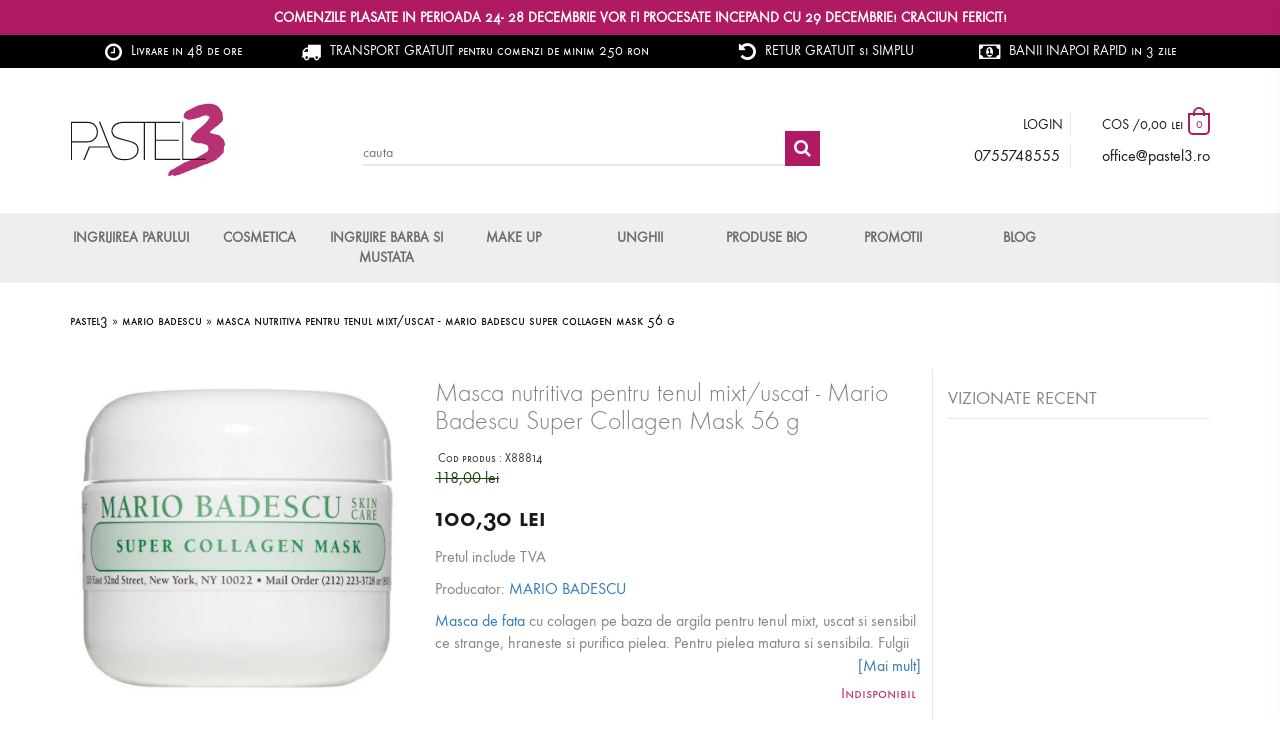

--- FILE ---
content_type: text/css
request_url: https://www.pastel3.ro/cdn/shop/t/2/assets/theme.scss.css?v=158344290834740281881766567570
body_size: 46251
content:
/*! jQuery UI - v1.10.3 - 2013-11-09
* http://jqueryui.com
* Includes: jquery.ui.core.css, jquery.ui.resizable.css, jquery.ui.selectable.css, jquery.ui.accordion.css, jquery.ui.autocomplete.css, jquery.ui.button.css, jquery.ui.datepicker.css, jquery.ui.dialog.css, jquery.ui.menu.css, jquery.ui.progressbar.css, jquery.ui.slider.css, jquery.ui.spinner.css, jquery.ui.tabs.css, jquery.ui.tooltip.css, jquery.ui.theme.css
* To view and modify this theme, visit http://jqueryui.com/themeroller/?ffDefault=Verdana%2CArial%2Csans-serif&fwDefault=normal&fsDefault=1.1em&cornerRadius=0px&bgColorHeader=%23000&bgTextureHeader=highlight_soft&bgImgOpacityHeader=44&borderColorHeader=%23333333&fcHeader=%23ffffff&iconColorHeader=%23ffffff&bgColorContent=%23fff&bgTextureContent=loop&bgImgOpacityContent=25&borderColorContent=%23555555&fcContent=%23ffffff&iconColorContent=%23cccccc&bgColorDefault=%23ef0764&bgTextureDefault=highlight_soft&bgImgOpacityDefault=35&borderColorDefault=%23ef0764&fcDefault=%23fff&iconColorDefault=%23cccccc&bgColorHover=%23000&bgTextureHover=highlight_soft&bgImgOpacityHover=33&borderColorHover=%23000&fcHover=%23ffffff&iconColorHover=%23ffffff&bgColorActive=%230972a5&bgTextureActive=highlight_hard&bgImgOpacityActive=20&borderColorActive=%2326b3f7&fcActive=%23ffffff&iconColorActive=%23222222&bgColorHighlight=%23eeeeee&bgTextureHighlight=highlight_soft&bgImgOpacityHighlight=80&borderColorHighlight=%23cccccc&fcHighlight=%232e7db2&iconColorHighlight=%234b8e0b&bgColorError=%23ffc73d&bgTextureError=glass&bgImgOpacityError=40&borderColorError=%23ffb73d&fcError=%23111111&iconColorError=%23a83300&bgColorOverlay=%23fff&bgTextureOverlay=flat&bgImgOpacityOverlay=50&opacityOverlay=70&bgColorShadow=%23cccccc&bgTextureShadow=flat&bgImgOpacityShadow=30&opacityShadow=60&thicknessShadow=7px&offsetTopShadow=-7px&offsetLeftShadow=-7px&cornerRadiusShadow=8px
* Copyright 2013 jQuery Foundation and other contributors; Licensed MIT */.ui-helper-hidden{display:none}.ui-helper-hidden-accessible{border:0;clip:rect(0 0 0 0);height:1px;margin:-1px;overflow:hidden;padding:0;position:absolute;width:1px}.ui-helper-reset{margin:0;padding:0;border:0;outline:0;line-height:1.3;text-decoration:none;font-size:100%;list-style:none}.ui-helper-clearfix:before,.ui-helper-clearfix:after{content:"";display:table;border-collapse:collapse}.ui-helper-clearfix:after{clear:both}.ui-helper-clearfix{min-height:0}.ui-helper-zfix{width:100%;height:100%;top:0;left:0;position:absolute;opacity:0;filter:Alpha(Opacity=0)}.ui-front{z-index:100}.ui-state-disabled{cursor:default!important}.ui-icon{display:block;text-indent:-99999px;overflow:hidden;background-repeat:no-repeat}.ui-widget-overlay{position:fixed;top:0;left:0;width:100%;height:100%}.ui-resizable{position:relative}.ui-resizable-handle{position:absolute;font-size:.1px;display:block}.ui-resizable-disabled .ui-resizable-handle,.ui-resizable-autohide .ui-resizable-handle{display:none}.ui-resizable-n{cursor:n-resize;height:7px;width:100%;top:-5px;left:0}.ui-resizable-s{cursor:s-resize;height:7px;width:100%;bottom:-5px;left:0}.ui-resizable-e{cursor:e-resize;width:7px;right:-5px;top:0;height:100%}.ui-resizable-w{cursor:w-resize;width:7px;left:-5px;top:0;height:100%}.ui-resizable-se{cursor:se-resize;width:12px;height:12px;right:1px;bottom:1px}.ui-resizable-sw{cursor:sw-resize;width:9px;height:9px;left:-5px;bottom:-5px}.ui-resizable-nw{cursor:nw-resize;width:9px;height:9px;left:-5px;top:-5px}.ui-resizable-ne{cursor:ne-resize;width:9px;height:9px;right:-5px;top:-5px}.ui-selectable-helper{position:absolute;z-index:100;border:1px dotted black}.ui-accordion .ui-accordion-header{display:block;cursor:pointer;position:relative;margin-top:2px;padding:.5em .5em .5em .7em;min-height:0}.ui-accordion .ui-accordion-icons{padding-left:2.2em}.ui-accordion .ui-accordion-noicons{padding-left:.7em}.ui-accordion .ui-accordion-icons .ui-accordion-icons{padding-left:2.2em}.ui-accordion .ui-accordion-header .ui-accordion-header-icon{position:absolute;left:.5em;top:50%;margin-top:-8px}.ui-accordion .ui-accordion-content{padding:1em 2.2em;border-top:0;overflow:auto}.ui-autocomplete{position:absolute;top:0;left:0;cursor:default}.ui-button{display:inline-block;position:relative;padding:0;line-height:normal;margin-right:.1em;cursor:pointer;vertical-align:middle;text-align:center;overflow:visible}.ui-button,.ui-button:link,.ui-button:visited,.ui-button:hover,.ui-button:active{text-decoration:none}.ui-button-icon-only{width:2.2em}button.ui-button-icon-only{width:2.4em}.ui-button-icons-only{width:3.4em}button.ui-button-icons-only{width:3.7em}.ui-button .ui-button-text{display:block;line-height:normal}.ui-button-text-only .ui-button-text{padding:.4em 1em}.ui-button-icon-only .ui-button-text,.ui-button-icons-only .ui-button-text{padding:.4em;text-indent:-9999999px}.ui-button-text-icon-primary .ui-button-text,.ui-button-text-icons .ui-button-text{padding:.4em 1em .4em 2.1em}.ui-button-text-icon-secondary .ui-button-text,.ui-button-text-icons .ui-button-text{padding:.4em 2.1em .4em 1em}.ui-button-text-icons .ui-button-text{padding-left:2.1em;padding-right:2.1em}input.ui-button{padding:.4em 1em}.ui-button-icon-only .ui-icon,.ui-button-text-icon-primary .ui-icon,.ui-button-text-icon-secondary .ui-icon,.ui-button-text-icons .ui-icon,.ui-button-icons-only .ui-icon{position:absolute;top:50%;margin-top:-8px}.ui-button-icon-only .ui-icon{left:50%;margin-left:-8px}.ui-button-text-icon-primary .ui-button-icon-primary,.ui-button-text-icons .ui-button-icon-primary,.ui-button-icons-only .ui-button-icon-primary{left:.5em}.ui-button-text-icon-secondary .ui-button-icon-secondary,.ui-button-text-icons .ui-button-icon-secondary,.ui-button-icons-only .ui-button-icon-secondary{right:.5em}.ui-buttonset{margin-right:7px}.ui-buttonset .ui-button{margin-left:0;margin-right:-.3em}input.ui-button::-moz-focus-inner,button.ui-button::-moz-focus-inner{border:0;padding:0}.ui-datepicker{width:17em;padding:.2em .2em 0;display:none}.ui-datepicker .ui-datepicker-header{position:relative;padding:.2em 0}.ui-datepicker .ui-datepicker-prev,.ui-datepicker .ui-datepicker-next{position:absolute;top:2px;width:1.8em;height:1.8em}.ui-datepicker .ui-datepicker-prev-hover,.ui-datepicker .ui-datepicker-next-hover{top:1px}.ui-datepicker .ui-datepicker-prev{left:2px}.ui-datepicker .ui-datepicker-next{right:2px}.ui-datepicker .ui-datepicker-prev-hover{left:1px}.ui-datepicker .ui-datepicker-next-hover{right:1px}.ui-datepicker .ui-datepicker-prev span,.ui-datepicker .ui-datepicker-next span{display:block;position:absolute;left:50%;margin-left:-8px;top:50%;margin-top:-8px}.ui-datepicker .ui-datepicker-title{margin:0 2.3em;line-height:1.8em;text-align:center}.ui-datepicker .ui-datepicker-title select{font-size:1em;margin:1px 0}.ui-datepicker select.ui-datepicker-month-year{width:100%}.ui-datepicker select.ui-datepicker-month,.ui-datepicker select.ui-datepicker-year{width:49%}.ui-datepicker table{width:100%;font-size:.9em;border-collapse:collapse;margin:0 0 .4em}.ui-datepicker th{padding:.7em .3em;text-align:center;font-weight:700;border:0}.ui-datepicker td{border:0;padding:1px}.ui-datepicker td span,.ui-datepicker td a{display:block;padding:.2em;text-align:right;text-decoration:none}.ui-datepicker .ui-datepicker-buttonpane{background-image:none;margin:.7em 0 0;padding:0 .2em;border-left:0;border-right:0;border-bottom:0}.ui-datepicker .ui-datepicker-buttonpane button{float:right;margin:.5em .2em .4em;cursor:pointer;padding:.2em .6em .3em;width:auto;overflow:visible}.ui-datepicker .ui-datepicker-buttonpane button.ui-datepicker-current{float:left}.ui-datepicker.ui-datepicker-multi{width:auto}.ui-datepicker-multi .ui-datepicker-group{float:left}.ui-datepicker-multi .ui-datepicker-group table{width:95%;margin:0 auto .4em}.ui-datepicker-multi-2 .ui-datepicker-group{width:50%}.ui-datepicker-multi-3 .ui-datepicker-group{width:33.3%}.ui-datepicker-multi-4 .ui-datepicker-group{width:25%}.ui-datepicker-multi .ui-datepicker-group-last .ui-datepicker-header,.ui-datepicker-multi .ui-datepicker-group-middle .ui-datepicker-header{border-left-width:0}.ui-datepicker-multi .ui-datepicker-buttonpane{clear:left}.ui-datepicker-row-break{clear:both;width:100%;font-size:0}.ui-datepicker-rtl{direction:rtl}.ui-datepicker-rtl .ui-datepicker-prev{right:2px;left:auto}.ui-datepicker-rtl .ui-datepicker-next{left:2px;right:auto}.ui-datepicker-rtl .ui-datepicker-prev:hover{right:1px;left:auto}.ui-datepicker-rtl .ui-datepicker-next:hover{left:1px;right:auto}.ui-datepicker-rtl .ui-datepicker-buttonpane{clear:right}.ui-datepicker-rtl .ui-datepicker-buttonpane button{float:left}.ui-datepicker-rtl .ui-datepicker-buttonpane button.ui-datepicker-current,.ui-datepicker-rtl .ui-datepicker-group{float:right}.ui-datepicker-rtl .ui-datepicker-group-last .ui-datepicker-header,.ui-datepicker-rtl .ui-datepicker-group-middle .ui-datepicker-header{border-right-width:0;border-left-width:1px}.ui-dialog{position:absolute;top:0;left:0;outline:0;border:solid 1px #eeeeee!important;box-shadow:2px 2px 2px #a8a8a8}.ui-dialog .ui-dialog-titlebar{padding:.5em 1em;position:relative}.ui-dialog .ui-dialog-title{float:left;margin:.1em 0;white-space:nowrap;width:90%;overflow:hidden;text-overflow:ellipsis}.ui-dialog .ui-dialog-titlebar-close{position:absolute;right:.3em;top:50%;width:23px;margin:-10px 0 0;padding:1px;height:23px;background:#000!important;border:none!important;color:#fff!important}.ui-dialog .ui-dialog-content{position:relative;border:0;padding:.5em 1em;background:none;overflow:auto}.ui-dialog .ui-dialog-buttonpane{text-align:left;border-width:0px 0 0 0;background-image:none;margin-top:.5em;padding:.3em 1em .5em .4em}.ui-dialog .ui-dialog-buttonpane .ui-dialog-buttonset{float:right}.ui-dialog .ui-dialog-buttonpane button{margin:.5em .4em .5em 0;cursor:pointer;background:#ef0764;border:solid 1px #ef0764;padding:0 .8em;font-weight:700;font-size:16px}.ui-dialog .ui-resizable-se{width:12px;height:12px;right:-5px;bottom:-5px;background-position:16px 16px}.ui-draggable .ui-dialog-titlebar{cursor:move}.ui-menu{list-style:none;padding:2px;margin:0;display:block;outline:none}.ui-menu .ui-menu{margin-top:-3px;position:absolute}.ui-menu .ui-menu-item{margin:0;padding:0;width:100%;list-style-image:url([data-uri])}.ui-menu .ui-menu-divider{margin:5px -2px;height:0;font-size:0;line-height:0;border-width:1px 0 0 0}.ui-menu .ui-menu-item a{text-decoration:none;display:block;padding:2px .4em;line-height:1.5;min-height:0;font-weight:400}.ui-menu .ui-menu-item a.ui-state-focus,.ui-menu .ui-menu-item a.ui-state-active{font-weight:400;margin:-1px}.ui-menu .ui-state-disabled{font-weight:400;margin:.4em 0 .2em;line-height:1.5}.ui-menu .ui-state-disabled a{cursor:default}.ui-menu-icons{position:relative}.ui-menu-icons .ui-menu-item a{position:relative;padding-left:2em}.ui-menu .ui-icon{position:absolute;top:.2em;left:.2em}.ui-menu .ui-menu-icon{position:static;float:right}.ui-progressbar{height:2em;text-align:left;overflow:hidden}.ui-progressbar .ui-progressbar-value{margin:-1px;height:100%}.ui-progressbar .ui-progressbar-overlay{background:url(//www.pastel3.ro/cdn/shop/t/2/assets/animated-overlay.gif?v=180077815889729349371644220151);height:100%;filter:alpha(opacity=25);opacity:.25}.ui-progressbar-indeterminate .ui-progressbar-value{background-image:none}.ui-slider{position:relative;text-align:left}.ui-slider .ui-slider-handle{position:absolute;z-index:2;width:1.2em;height:1.2em;cursor:default}.ui-slider .ui-slider-range{position:absolute;z-index:1;font-size:.7em;display:block;border:0;background-position:0 0}.ui-slider.ui-state-disabled .ui-slider-handle,.ui-slider.ui-state-disabled .ui-slider-range{filter:inherit}.ui-slider-horizontal{height:.8em}.ui-slider-horizontal .ui-slider-handle{top:-.3em;margin-left:-.6em}.ui-slider-horizontal .ui-slider-range{top:0;height:100%}.ui-slider-horizontal .ui-slider-range-min{left:0}.ui-slider-horizontal .ui-slider-range-max{right:0}.ui-slider-vertical{width:.8em;height:100px}.ui-slider-vertical .ui-slider-handle{left:-.3em;margin-left:0;margin-bottom:-.6em}.ui-slider-vertical .ui-slider-range{left:0;width:100%}.ui-slider-vertical .ui-slider-range-min{bottom:0}.ui-slider-vertical .ui-slider-range-max{top:0}.ui-spinner{position:relative;display:inline-block;overflow:hidden;padding:0;vertical-align:middle}.ui-spinner-input{border:none;background:none;color:inherit;padding:0;vertical-align:middle;margin:.2em 22px .2em .4em}.ui-spinner-button{width:16px;height:50%;font-size:.5em;padding:0;margin:0;text-align:center;position:absolute;cursor:default;display:block;overflow:hidden;right:0}.ui-spinner a.ui-spinner-button{border-top:none;border-bottom:none;border-right:none}.ui-spinner .ui-icon{position:absolute;margin-top:-8px;top:50%;left:0}.ui-spinner-up{top:0}.ui-spinner-down{bottom:0}.ui-spinner .ui-icon-triangle-1-s{background-position:-65px -16px}.ui-tabs{position:relative;padding:.2em;border-top:1px solid #ebebeb!important;border:none!important;background:none!important;color:#4c4c4c!important;border-bottom:1px solid #ebebeb!important}.ui-tabs .ui-tabs-nav{margin:0;padding:.2em .2em 0;background:#fff!important;font-weight:700!important;border:none!important;border-bottom:1px solid #ebebeb!important}.ui-tabs .ui-tabs-nav li{list-style:none;float:left;position:relative;top:0;margin:1px .2em 0 0;border-bottom:0;padding:0;white-space:nowrap;border:none;background:none;font-weight:400;color:#4c4c4c}.ui-tabs .ui-tabs-nav li a{float:left;padding:.5em 1em;text-decoration:none;color:#4c4c4c}.ui-tabs .ui-tabs-nav li.ui-tabs-active{margin-bottom:-1px;padding-bottom:1px;border:1px solid #ebebeb;border-bottom:none;background:#fff;font-weight:400;color:#4c4c4c}.ui-tabs .ui-tabs-nav li.ui-tabs-active a,.ui-tabs .ui-tabs-nav li.ui-state-disabled a,.ui-tabs .ui-tabs-nav li.ui-tabs-loading a{cursor:text}.ui-tabs .ui-tabs-nav li a,.ui-tabs-collapsible .ui-tabs-nav li.ui-tabs-active a{cursor:pointer}.ui-tabs .ui-tabs-panel{display:block;border-width:0;padding:1em 1.4em;background:none}.ui-tooltip{padding:8px;position:absolute;z-index:9999;max-width:300px;-webkit-box-shadow:0 0 5px #aaa;box-shadow:0 0 5px #aaa}body .ui-tooltip{border-width:2px}.ui-widget{font-family:Verdana,Arial,sans-serif;font-size:1.1em}.ui-widget .ui-widget{font-size:1em}.ui-widget input,.ui-widget select,.ui-widget textarea,.ui-widget button{font-family:Verdana,Arial,sans-serif;font-size:1em}.ui-widget-content{border:1px solid #555555;background:#fff url(//www.pastel3.ro/cdn/shop/t/2/assets/ui-bg_loop_25_fff_21x21.png?v=58635271674320728341644220189) 50% 50% repeat;color:#000}.ui-widget-content a{color:#fff}.ui-widget-header{border:1px solid #333333;background:#000 url(//www.pastel3.ro/cdn/shop/t/2/assets/ui-bg_highlight-soft_44_000_1x100.png?v=28894793499998157771644220188) 50% 50% repeat-x;color:#fff;font-weight:700}.ui-widget-header a{color:#fff}.ui-state-default,.ui-widget-content .ui-state-default,.ui-widget-header .ui-state-default{border:1px solid #ef0764;background:#ef0764 url(//www.pastel3.ro/cdn/shop/t/2/assets/ui-bg_highlight-soft_35_ef0764_1x100.png?v=67694511348047168581644220188) 50% 50% repeat-x;font-weight:400;color:#fff}.ui-state-default a,.ui-state-default a:link,.ui-state-default a:visited{color:#fff;text-decoration:none}.ui-state-hover,.ui-widget-content .ui-state-hover,.ui-widget-header .ui-state-hover,.ui-state-focus,.ui-widget-content .ui-state-focus,.ui-widget-header .ui-state-focus{border:1px solid #000;background:#000 url(//www.pastel3.ro/cdn/shop/t/2/assets/ui-bg_highlight-soft_33_000_1x100.png?v=159404105189723117861644220187) 50% 50% repeat-x;font-weight:400;color:#fff}.ui-state-hover a,.ui-state-hover a:hover,.ui-state-hover a:link,.ui-state-hover a:visited{color:#fff;text-decoration:none}.ui-state-active,.ui-widget-content .ui-state-active,.ui-widget-header .ui-state-active{border:1px solid #000;background:#000 url(//www.pastel3.ro/cdn/shop/t/2/assets/ui-bg_highlight-hard_20_0972a5_1x100.png?v=5130117543030431241644220187) 50% 50% repeat-x;font-weight:400;color:#fff}.ui-state-active a,.ui-state-active a:link,.ui-state-active a:visited{color:#fff;text-decoration:none}.ui-state-highlight,.ui-widget-content .ui-state-highlight,.ui-widget-header .ui-state-highlight{border:1px solid #cccccc;background:#eee url(//www.pastel3.ro/cdn/shop/t/2/assets/ui-bg_highlight-soft_80_eeeeee_1x100.png?v=168849633395571322351644220189) 50% top repeat-x;color:#2e7db2}.ui-state-highlight a,.ui-widget-content .ui-state-highlight a,.ui-widget-header .ui-state-highlight a{color:#2e7db2}.ui-state-error,.ui-widget-content .ui-state-error,.ui-widget-header .ui-state-error{border:1px solid #ffb73d;background:#ffc73d url(//www.pastel3.ro/cdn/shop/t/2/assets/ui-bg_glass_40_ffc73d_1x400.png?v=34338738407528428821644220187) 50% 50% repeat-x;color:#111}.ui-state-error a,.ui-widget-content .ui-state-error a,.ui-widget-header .ui-state-error a,.ui-state-error-text,.ui-widget-content .ui-state-error-text,.ui-widget-header .ui-state-error-text{color:#111}.ui-priority-primary,.ui-widget-content .ui-priority-primary,.ui-widget-header .ui-priority-primary{font-weight:700}.ui-priority-secondary,.ui-widget-content .ui-priority-secondary,.ui-widget-header .ui-priority-secondary{opacity:.7;filter:Alpha(Opacity=70);font-weight:400}.ui-state-disabled,.ui-widget-content .ui-state-disabled,.ui-widget-header .ui-state-disabled{opacity:.35;filter:Alpha(Opacity=35);background-image:none}.ui-state-disabled .ui-icon{filter:Alpha(Opacity=35)}.ui-icon{width:16px;height:16px}.ui-icon,.ui-widget-content .ui-icon{background-image:url(//www.pastel3.ro/cdn/shop/t/2/assets/ui-icons_cccccc_256x240.png?v=101306356107285590421644220190)}.ui-widget-header .ui-icon{background-image:url(//www.pastel3.ro/cdn/shop/t/2/assets/ui-icons_ffffff_256x240.png?v=65815829589995660561644220191)}.ui-state-default .ui-icon{background-image:url(//www.pastel3.ro/cdn/shop/t/2/assets/ui-icons_cccccc_256x240.png?v=101306356107285590421644220190)}.ui-state-hover .ui-icon,.ui-state-focus .ui-icon{background-image:url(//www.pastel3.ro/cdn/shop/t/2/assets/ui-icons_ffffff_256x240.png?v=65815829589995660561644220191)}.ui-state-active .ui-icon{background-image:url(//www.pastel3.ro/cdn/shop/t/2/assets/ui-icons_222222_256x240.png?v=48820355918298943671644220189)}.ui-state-highlight .ui-icon{background-image:url(//www.pastel3.ro/cdn/shop/t/2/assets/ui-icons_4b8e0b_256x240.png?v=9776939915491092471644220190)}.ui-state-error .ui-icon,.ui-state-error-text .ui-icon{background-image:url(//www.pastel3.ro/cdn/shop/t/2/assets/ui-icons_a83300_256x240.png?v=100181138058215565361644220190)}.ui-icon-blank{background-position:16px 16px}.ui-icon-carat-1-n{background-position:0 0}.ui-icon-carat-1-ne{background-position:-16px 0}.ui-icon-carat-1-e{background-position:-32px 0}.ui-icon-carat-1-se{background-position:-48px 0}.ui-icon-carat-1-s{background-position:-64px 0}.ui-icon-carat-1-sw{background-position:-80px 0}.ui-icon-carat-1-w{background-position:-96px 0}.ui-icon-carat-1-nw{background-position:-112px 0}.ui-icon-carat-2-n-s{background-position:-128px 0}.ui-icon-carat-2-e-w{background-position:-144px 0}.ui-icon-triangle-1-n{background-position:0 -16px}.ui-icon-triangle-1-ne{background-position:-16px -16px}.ui-icon-triangle-1-e{background-position:-32px -16px}.ui-icon-triangle-1-se{background-position:-48px -16px}.ui-icon-triangle-1-s{background-position:-64px -16px}.ui-icon-triangle-1-sw{background-position:-80px -16px}.ui-icon-triangle-1-w{background-position:-96px -16px}.ui-icon-triangle-1-nw{background-position:-112px -16px}.ui-icon-triangle-2-n-s{background-position:-128px -16px}.ui-icon-triangle-2-e-w{background-position:-144px -16px}.ui-icon-arrow-1-n{background-position:0 -32px}.ui-icon-arrow-1-ne{background-position:-16px -32px}.ui-icon-arrow-1-e{background-position:-32px -32px}.ui-icon-arrow-1-se{background-position:-48px -32px}.ui-icon-arrow-1-s{background-position:-64px -32px}.ui-icon-arrow-1-sw{background-position:-80px -32px}.ui-icon-arrow-1-w{background-position:-96px -32px}.ui-icon-arrow-1-nw{background-position:-112px -32px}.ui-icon-arrow-2-n-s{background-position:-128px -32px}.ui-icon-arrow-2-ne-sw{background-position:-144px -32px}.ui-icon-arrow-2-e-w{background-position:-160px -32px}.ui-icon-arrow-2-se-nw{background-position:-176px -32px}.ui-icon-arrowstop-1-n{background-position:-192px -32px}.ui-icon-arrowstop-1-e{background-position:-208px -32px}.ui-icon-arrowstop-1-s{background-position:-224px -32px}.ui-icon-arrowstop-1-w{background-position:-240px -32px}.ui-icon-arrowthick-1-n{background-position:0 -48px}.ui-icon-arrowthick-1-ne{background-position:-16px -48px}.ui-icon-arrowthick-1-e{background-position:-32px -48px}.ui-icon-arrowthick-1-se{background-position:-48px -48px}.ui-icon-arrowthick-1-s{background-position:-64px -48px}.ui-icon-arrowthick-1-sw{background-position:-80px -48px}.ui-icon-arrowthick-1-w{background-position:-96px -48px}.ui-icon-arrowthick-1-nw{background-position:-112px -48px}.ui-icon-arrowthick-2-n-s{background-position:-128px -48px}.ui-icon-arrowthick-2-ne-sw{background-position:-144px -48px}.ui-icon-arrowthick-2-e-w{background-position:-160px -48px}.ui-icon-arrowthick-2-se-nw{background-position:-176px -48px}.ui-icon-arrowthickstop-1-n{background-position:-192px -48px}.ui-icon-arrowthickstop-1-e{background-position:-208px -48px}.ui-icon-arrowthickstop-1-s{background-position:-224px -48px}.ui-icon-arrowthickstop-1-w{background-position:-240px -48px}.ui-icon-arrowreturnthick-1-w{background-position:0 -64px}.ui-icon-arrowreturnthick-1-n{background-position:-16px -64px}.ui-icon-arrowreturnthick-1-e{background-position:-32px -64px}.ui-icon-arrowreturnthick-1-s{background-position:-48px -64px}.ui-icon-arrowreturn-1-w{background-position:-64px -64px}.ui-icon-arrowreturn-1-n{background-position:-80px -64px}.ui-icon-arrowreturn-1-e{background-position:-96px -64px}.ui-icon-arrowreturn-1-s{background-position:-112px -64px}.ui-icon-arrowrefresh-1-w{background-position:-128px -64px}.ui-icon-arrowrefresh-1-n{background-position:-144px -64px}.ui-icon-arrowrefresh-1-e{background-position:-160px -64px}.ui-icon-arrowrefresh-1-s{background-position:-176px -64px}.ui-icon-arrow-4{background-position:0 -80px}.ui-icon-arrow-4-diag{background-position:-16px -80px}.ui-icon-extlink{background-position:-32px -80px}.ui-icon-newwin{background-position:-48px -80px}.ui-icon-refresh{background-position:-64px -80px}.ui-icon-shuffle{background-position:-80px -80px}.ui-icon-transfer-e-w{background-position:-96px -80px}.ui-icon-transferthick-e-w{background-position:-112px -80px}.ui-icon-folder-collapsed{background-position:0 -96px}.ui-icon-folder-open{background-position:-16px -96px}.ui-icon-document{background-position:-32px -96px}.ui-icon-document-b{background-position:-48px -96px}.ui-icon-note{background-position:-64px -96px}.ui-icon-mail-closed{background-position:-80px -96px}.ui-icon-mail-open{background-position:-96px -96px}.ui-icon-suitcase{background-position:-112px -96px}.ui-icon-comment{background-position:-128px -96px}.ui-icon-person{background-position:-144px -96px}.ui-icon-print{background-position:-160px -96px}.ui-icon-trash{background-position:-176px -96px}.ui-icon-locked{background-position:-192px -96px}.ui-icon-unlocked{background-position:-208px -96px}.ui-icon-bookmark{background-position:-224px -96px}.ui-icon-tag{background-position:-240px -96px}.ui-icon-home{background-position:0 -112px}.ui-icon-flag{background-position:-16px -112px}.ui-icon-calendar{background-position:-32px -112px}.ui-icon-cart{background-position:-48px -112px}.ui-icon-pencil{background-position:-64px -112px}.ui-icon-clock{background-position:-80px -112px}.ui-icon-disk{background-position:-96px -112px}.ui-icon-calculator{background-position:-112px -112px}.ui-icon-zoomin{background-position:-128px -112px}.ui-icon-zoomout{background-position:-144px -112px}.ui-icon-search{background-position:-160px -112px}.ui-icon-wrench{background-position:-176px -112px}.ui-icon-gear{background-position:-192px -112px}.ui-icon-heart{background-position:-208px -112px}.ui-icon-star{background-position:-224px -112px}.ui-icon-link{background-position:-240px -112px}.ui-icon-cancel{background-position:0 -128px}.ui-icon-plus{background-position:-16px -128px}.ui-icon-plusthick{background-position:-32px -128px}.ui-icon-minus{background-position:-48px -128px}.ui-icon-minusthick{background-position:-64px -128px}.ui-icon-close{background-position:-80px -128px}.ui-icon-closethick{background-position:-96px -128px}.ui-icon-key{background-position:-112px -128px}.ui-icon-lightbulb{background-position:-128px -128px}.ui-icon-scissors{background-position:-144px -128px}.ui-icon-clipboard{background-position:-160px -128px}.ui-icon-copy{background-position:-176px -128px}.ui-icon-contact{background-position:-192px -128px}.ui-icon-image{background-position:-208px -128px}.ui-icon-video{background-position:-224px -128px}.ui-icon-script{background-position:-240px -128px}.ui-icon-alert{background-position:0 -144px}.ui-icon-info{background-position:-16px -144px}.ui-icon-notice{background-position:-32px -144px}.ui-icon-help{background-position:-48px -144px}.ui-icon-check{background-position:-64px -144px}.ui-icon-bullet{background-position:-80px -144px}.ui-icon-radio-on{background-position:-96px -144px}.ui-icon-radio-off{background-position:-112px -144px}.ui-icon-pin-w{background-position:-128px -144px}.ui-icon-pin-s{background-position:-144px -144px}.ui-icon-play{background-position:0 -160px}.ui-icon-pause{background-position:-16px -160px}.ui-icon-seek-next{background-position:-32px -160px}.ui-icon-seek-prev{background-position:-48px -160px}.ui-icon-seek-end{background-position:-64px -160px}.ui-icon-seek-start,.ui-icon-seek-first{background-position:-80px -160px}.ui-icon-stop{background-position:-96px -160px}.ui-icon-eject{background-position:-112px -160px}.ui-icon-volume-off{background-position:-128px -160px}.ui-icon-volume-on{background-position:-144px -160px}.ui-icon-power{background-position:0 -176px}.ui-icon-signal-diag{background-position:-16px -176px}.ui-icon-signal{background-position:-32px -176px}.ui-icon-battery-0{background-position:-48px -176px}.ui-icon-battery-1{background-position:-64px -176px}.ui-icon-battery-2{background-position:-80px -176px}.ui-icon-battery-3{background-position:-96px -176px}.ui-icon-circle-plus{background-position:0 -192px}.ui-icon-circle-minus{background-position:-16px -192px}.ui-icon-circle-close{background-position:-32px -192px}.ui-icon-circle-triangle-e{background-position:-48px -192px}.ui-icon-circle-triangle-s{background-position:-64px -192px}.ui-icon-circle-triangle-w{background-position:-80px -192px}.ui-icon-circle-triangle-n{background-position:-96px -192px}.ui-icon-circle-arrow-e{background-position:-112px -192px}.ui-icon-circle-arrow-s{background-position:-128px -192px}.ui-icon-circle-arrow-w{background-position:-144px -192px}.ui-icon-circle-arrow-n{background-position:-160px -192px}.ui-icon-circle-zoomin{background-position:-176px -192px}.ui-icon-circle-zoomout{background-position:-192px -192px}.ui-icon-circle-check{background-position:-208px -192px}.ui-icon-circlesmall-plus{background-position:0 -208px}.ui-icon-circlesmall-minus{background-position:-16px -208px}.ui-icon-circlesmall-close{background-position:-32px -208px}.ui-icon-squaresmall-plus{background-position:-48px -208px}.ui-icon-squaresmall-minus{background-position:-64px -208px}.ui-icon-squaresmall-close{background-position:-80px -208px}.ui-icon-grip-dotted-vertical{background-position:0 -224px}.ui-icon-grip-dotted-horizontal{background-position:-16px -224px}.ui-icon-grip-solid-vertical{background-position:-32px -224px}.ui-icon-grip-solid-horizontal{background-position:-48px -224px}.ui-icon-gripsmall-diagonal-se{background-position:-64px -224px}.ui-icon-grip-diagonal-se{background-position:-80px -224px}.ui-corner-all,.ui-corner-top,.ui-corner-left,.ui-corner-tl{border-top-left-radius:0}.ui-corner-all,.ui-corner-top,.ui-corner-right,.ui-corner-tr{border-top-right-radius:0}.ui-corner-all,.ui-corner-bottom,.ui-corner-left,.ui-corner-bl{border-bottom-left-radius:0}.ui-corner-all,.ui-corner-bottom,.ui-corner-right,.ui-corner-br{border-bottom-right-radius:0}.ui-widget-overlay{background:#fff url(//www.pastel3.ro/cdn/shop/t/2/assets/ui-bg_flat_50_fff_40x100.png?v=103518363065784021881644220186) 50% 50% repeat-x;opacity:.7;filter:Alpha(Opacity=70)}.ui-widget-shadow{margin:-7px 0 0 -7px;padding:7px;background:#ccc url(//www.pastel3.ro/cdn/shop/t/2/assets/ui-bg_flat_30_cccccc_40x100.png?1121) 50% 50% repeat-x;opacity:.6;filter:Alpha(Opacity=60);border-radius:8px}*:focus{outline:none}html body{position:relative;font-family:function_capsbook}ul,ol{list-style-type:none!important}.container h1{color:gray;margin:10px 0;padding:5px 10px}h1.product{width:980px!important;display:block}#ajax-loader{display:none;background:url(//www.pastel3.ro/cdn/shop/t/2/assets/ajax-loader.gif?v=178857921445557149721644220151) no-repeat 50% 50%;height:100px}.promotie_categorie h1{height:auto;line-height:120%}a{color:#750803}strong{font-weight:700}.clearfix{display:block}.floatleft{float:left}.floatright{float:right}.clearboth{clear:both}.clearleft{clear:left}.noborder{border:none}.nobackground{background:none}.display_block{display:block}.display_none{display:none}.alignright{text-align:right}.aligncenter{text-align:center}.nowrap{white-space:nowrap}.red{color:red}.red2{color:#bd5c5c}.strike{text-decoration:line-through}.strong{font-weight:700}.rounded{border-radius:5px}.noborder{text-decoration:none;border:none}.navbar-toggle{float:left!important;margin-left:40px!important}.cosul_tau{line-height:15px;padding-left:0;position:relative}.cosul_tau a{color:#fff;float:right;position:relative;text-decoration:none}.cosul_tau .cart_details{color:#1a1a1a;position:relative;font-size:18px;line-height:20px}.cart_details span{font-size:14px;line-height:24px}.cart_details span.cart_total{padding-right:5px}.cosul_tau .cart_details .cart_image{background:url(../images/cos-cumparaturi-mic-gri.png) no-repeat scroll 0 0 #0000;display:block;height:33px;margin-top:3px;width:50px}.cosul_tau .products-number{color:#b01a62;position:relative;transition:all .25s linear;width:22px;height:22px;display:block;text-align:center;line-height:22px;font-size:12px;z-index:2}.cosul_tau .products-number:hover{text-decoration:none;color:#fff}.cosul_tau .products-number:before{border:2px solid #b01a62;border-radius:0 0 5px 5px;height:22px;left:0;position:absolute;width:22px;content:"";background:#fff;z-index:-1}.cosul_tau .products-number:hover:before{background:#b01a62}.cosul_tau .products-number:after{border-color:#b01a62;border-image:none;border-radius:8px 8px 0 0;border-style:solid;border-width:2px 2px 0;height:9px;left:5px;position:absolute;top:-6px;width:12px;content:""}.stockAvability{color:#b83172;font-size:16px}.csSlideOuter .csPager.cSpg{text-align:left!important}#banner{position:relative!important;overflow:hidden!important;margin-bottom:50px;text-align:center}.banner-wrapper{padding:0!important}#banners_promo{width:100%;float:left;display:block;margin:10px 0}#banners_promo .nav{float:right;margin-top:8px;display:block}#banners_promo .left_big_promo{width:100%;float:left;display:block}#banners_promo .right_promos{float:left;display:block;width:190px;height:226px;text-align:right}#banners_promo .right_promos a{float:right;margin-bottom:15px}#banners_promo .right_promos .right_1{display:block;float:left;height:116px;width:180px;margin-left:10px;margin-bottom:10px}#banners_promo .right_promos .right_2{display:block;float:left;height:100px;width:180px;margin-left:10px}#banner img{max-width:100%}#top_msg{width:100%;margin:auto;text-align:center;font-size:14px;line-height:normal;font-weight:700;padding:9px 0;color:#fff;background-color:#b01a62}#utils_links_area{display:block}#top_links_area{float:right;padding-right:7px}#utils_links{float:right;padding:0;text-transform:uppercase;margin-bottom:0}#utils_links li{display:inline;float:left;margin-left:10px}#bottom_footer{margin-top:0;background:#777}#utils_links li a{text-decoration:none;color:#1a1a1a;line-height:24px;font-size:14px}#navbar_menu{background:#eee}#utils_links li a:hover{text-decoration:underline}.benefits-wrapper{background:#000;color:#fff;padding:3px 0}.top-benefits{display:table;width:100%}.top-benefits .benefits-row{display:table-row}.top-benefits .benefits-box{display:table-cell;padding:3px 0 3px 35px;position:relative}.top-benefits .benefits-box i{font-size:20px;margin-right:5px;vertical-align:middle}#header_top{height:145px;font-size:12px;margin-top:0;display:block}div.header_top_responsive div.top_logo{text-align:left}div.header_top_responsive a.header_logo_responsive{background:url(../images/logo.png) no-repeat;height:120px;width:230px;display:block;margin:10px auto}div.header_top_responsive button#add_search_form{background:transparent;border:none}div.header_top_responsive div.top_buttons{margin-top:60px;padding:0}div.header_top_responsive div.top_buttons ul.responsive_buttons li{float:left;margin-left:10px}div.header_top_responsive div.top_buttons ul.responsive_buttons li a{color:#000}div.search_form_responsive{margin-bottom:10px;display:none}div.search_form_responsive fieldset#responsive_search input#cauta{width:60%!important;border-radius:4px 0 0 4px;margin-left:15%}div.search_form_responsive fieldset#responsive_search button{position:relative;width:50px;height:34px;left:-1px;background:#bf00a6;line-height:35px;color:#fff;box-shadow:none!important;-moz-box-shadow:none!important;-webkit-box-shadow:none!important;border-radius:0 5px 5px 0;border:none;border-left:none}div.search_form_responsive fieldset#responsive_search button:hover,div.search_form_responsive fieldset#responsive_search button:focus{background:#f2f2f2;color:#5d8720}div.cosul_tau_responsive{line-height:15px;margin-top:0;position:relative;width:100%}div.cosul_tau_responsive .products-number{background:#bf00a6;border-radius:10px;box-shadow:0 0 1px #ccc inset;color:#fff;font-size:12px;line-height:14px;padding:2px 5px;position:absolute;right:-5px;top:-14px}.company-contact{clear:both;text-align:right;padding-top:7px;font-family:function_probook}.company-contact span{color:#1a1a1a;font-size:16px;line-height:24px;display:inline-block;padding-right:7px}.right-part{width:140px;border-left:1px solid #e6e6e6;padding-right:0!important}#header_top fieldset label{color:#000;float:left;margin-right:5px;line-height:34px}#header_top fieldset input.login{width:110px;margin:11px 0 0 5px;background:transparent}#header_top fieldset input.go{width:19px;height:34px}#header_top div p{text-align:right;font-size:12px}#category_banner{height:191px;width:806px;background:transparent url(../images/bg_header_bottom.jpg) no-repeat;margin:2px}#category_banner div{width:806px}#login{width:180px;padding-top:0;text-align:right;margin-right:15px;display:block}a.header_logo{display:block;width:156px;height:74px;padding-top:35px}.phone{background:transparent url(../images/phone.gif) no-repeat scroll 0 0;color:#6fa933;font-size:15px;font-weight:700;height:20px;line-height:18px;margin:5px 0 0;padding-left:25px}.transport_gratuit strong{font-size:15px;color:#1bd}form ul li label.radio-label{width:auto;margin-right:5px;line-height:13px}form ul li input.radio{float:left;margin-right:2px}form ul li label.radio-label.first{margin-right:10px}form ul li label{display:block;float:left;width:30%;line-height:34px}.address .row .field{font-weight:700;margin-right:3px}form ul li{display:block;float:left}#cart{width:159px;height:85px;background:transparent url(../images/bg_cart.gif) no-repeat}#cart span{color:#fff;font-size:12px;font-weight:700;padding-left:5px}#cart .content{color:#000;font-size:12px;font-weight:400;padding-left:5px;padding-top:12px;text-align:center;width:145px}#new_cart{padding-left:25px;margin-left:25px;background:url(../images/cart_hleft.jpg) center left no-repeat;float:right;min-height:65px!important;width:245px;text-align:left;display:block}#new_cart h5{font-weight:700;text-transform:uppercase;font-size:12px;line-height:14px;margin-bottom:10px;text-align:right}#new_cart .cart_text{float:left;height:75px;width:150px;margin-right:20px;padding-top:10px}#new_cart .cart_bag{width:74px;height:85px;float:left}.search_wrapper{margin:63px 0 0}#search .search-btn-wrap{width:35px;height:35px;line-height:35px;box-shadow:none!important;-moz-box-shadow:none!important;-webkit-box-shadow:none!important;border:0px!important;position:absolute;right:0;top:0}#search .search-btn-wrap:after{content:"\f002";position:absolute;top:0;left:0;display:block;font-family:FontAwesome;font-size:18px;color:#fff;height:35px;line-height:35px;width:35px;text-align:center;background:#b01a62;transition:all .25s linear}#search .search-btn-wrap:hover:after{background:#9a1756}#search{line-height:33px;color:#ccc;position:relative}fieldset#search label{font-weight:400}#search #cauta{font-size:14px;color:#686868;outline:none;text-align:left;height:35px;padding:10px 5px 0 0;line-height:normal;width:100%;border:none;border-bottom:2px solid #e6e6e6;font-family:function_probook}#search .btn_search{height:35px;width:35px;border:none;background:none;position:relative;z-index:1000}#footer{font-size:12px;line-height:200%}#footer img{float:right;margin:20px 20px 0 0}#footer .first_footer_section{padding-top:20px}#footer .fb-box-wrap{padding:0!important;float:left;margin-bottom:20px}#footer .fb-like-box{text-align:right;padding:20px 0 5px}.fb_iframe_widget{margin-left:-8px}#footer h3,#footer .h3{color:#fff;margin:0 0 20px;padding-bottom:15px;position:relative;font-size:22px}#footer h3:after,#footer .h3:after{content:"";position:absolute;bottom:0;left:0;display:block;height:2px;width:34px;background:#a0a0a0}#footer a{color:#fff;font-family:function_probook;font-size:16px}#footer p{color:#fff;margin-bottom:0;font-family:function_probook;font-size:16px}#footer input[type=text],#footer input[type=email]{width:100%;border:none;border-radius:0;margin-bottom:8px;padding:2px 10px;font-family:function_probook;font-size:14px}#footer input[type=submit]{width:140px;height:40px;color:#fff;background:#9f3668;text-transform:uppercase;line-height:40px;font-size:12px;border:none;border-radius:0}#footer .footer-newsletter input[type=checkbox]{display:none}#footer .footer-newsletter label{position:relative}#footer .footer-newsletter label:before{content:"";display:inline-block;border-radius:0!important;width:20px;height:20px;margin-right:10px;position:absolute;left:0;top:0;box-shadow:inset 0 2px 3px #0000004d,1px 1px #fffc}#footer .footer-newsletter input[type=checkbox]:checked+label:before{content:"";background:url(//www.pastel3.ro/cdn/shop/t/2/assets/radio-check.png?v=172102801998484655071644220182) center center no-repeat;background-size:contain;border-radius:0}#footer .footer-newsletter label{font-family:function_probook;font-size:15px;color:#fff;padding-left:25px;cursor:pointer}#footer .footer-newsletter label a{text-decoration:underline}#footer .footer-newsletter .error a,#footer .footer-newsletter .error{color:#ff7474;font-family:function_probook;font-size:15px}.invisible_responsive{display:none}.visible_responsive{padding-right:0!important}button.btn-default,#submit_button{background:none repeat scroll 0 0 #b83173;border:medium none;border-radius:0;color:#fff;font-family:function_capsdemi;font-size:10px;height:34px;margin-left:10px;text-transform:uppercase}button.btn-default:hover,button.btn-default:focus{background:#9a1756;color:#fff}div.form{text-align:center}div.form fieldset.sign_in_form{text-align:center;margin-right:auto;margin-left:auto;max-width:400px}div.form fieldset legend{padding-left:0;font-size:18px;text-transform:uppercase;font-family:function_capsbook;color:#868686;padding-top:10px}div.form fieldset.sign_in_form a{padding-left:0;font-size:16px;font-family:function_probook;color:#6c6c6c}div.form fieldset.sign_in_form label{width:100%;clear:both;display:block}div.form fieldset.sign_in_form input{clear:both;width:100%;height:30px;margin-bottom:15px;margin-top:5px}div.form fieldset.sign_in_form input[type=checkbox]{display:none}div.form fieldset.sign_in_form input[type=checkbox]+label{position:relative;padding-left:25px;font-size:16px;cursor:pointer}div.form fieldset.sign_in_form input[type=checkbox]+label:before{content:"";display:inline-block;border-radius:0!important;width:20px;height:20px;margin-right:10px;position:absolute;left:0;top:0;box-shadow:inset 0 2px 3px #0000004d,0 1px #fffc}div.form fieldset.sign_in_form input[type=checkbox]:checked+label:before{content:"";background:url(//www.pastel3.ro/cdn/shop/t/2/assets/radio-check.png?v=172102801998484655071644220182) center center no-repeat;background-size:contain;border-radius:0}div.form fieldset.sign_in_form .error,div.form fieldset.sign_in_form label.error{color:red}#nl_form_head_message{text-align:center;margin-bottom:5px}#nl_form_head_message li{border:1px dotted #FF0000}#newsletter{width:1000px;height:70px;background:url(../images/bg_newsletter_3.gif) no-repeat scroll 0px 3px transparent}#newsletter form dl dt{display:none}#newsletter form dl dd{float:left;display:block}#newsletter .zend_form{margin-left:686px;width:325px}#newsletter #nl_user_firstname-element input,#newsletter #nl_user_email-element input{width:183px;border:none}#newsletter #nl_form_head #nl_user_email{margin-top:2px;height:21px}#newsletter #nl_form_head #nl_user_firstname{margin-top:4px;height:21px}#newsletter #nl_form_head .submit{display:block;float:left;border:none}#newsletter #nl_form_head .submit input{width:116px;height:26px}#newsletter #nl_user_firstname-element input.error,#newsletter #nl_user_email-element input.error{border:1px dotted #FF0000}#newsletter #nl_user_firstname-element input.valid,#newsletter #nl_user_email-element input.valid{border:1px dotted #00FF00}#newsletter #nl_user_firstname-element,#newsletter #nl_user_email-element{width:185px;border:none}#newsletter #nl_user_email-element{margin-top:6px;display:block}#newsletter #nl_user_firstname-element{display:block;margin-right:6px}#newsletter .submit{display:inline-block;line-height:13px;text-align:center}#newsletter form dd{border:1px solid}#newsletter #email{margin-left:675px;margin-top:9px}#newsletter #nume{margin-left:675px;margin-top:3px}#newsletter #nume input{margin-top:3px;margin-right:5px}#newsletter #email input,#newsletter #nume input{width:183px;border:none}#newsletter #nume input.submit{width:auto;margin:0}#newsletter #btn_close{background:url(../images/btn-close.gif) no-repeat scroll 0 0 transparent;height:20px;margin-left:975px;margin-top:-7px;position:absolute;width:20px}#nl_confirm{padding:20px 80px 20px 20px;font-family:function_probook}#nl_confirm p{line-height:18px;margin-top:10px;margin-bottom:10px;font-size:16px}#nl_fail h2{font-size:17px;line-height:30px}div.nl_subscribe{background:none repeat scroll 0 0 #ffed87;font-weight:700;font-size:16px;padding-top:10px;padding-bottom:10px;line-height:18px;width:1000px}div.nl_subscribe p{margin:10px}#content{font-size:12px}#content .description{margin:15px 0;font-size:14px;line-height:16px}#content .description_bottom{border-top:1px solid #eee}div.under_menu{position:absolute;height:50px;width:100%;background-color:#eee;top:145px}div.under_menu_top{position:absolute;height:5px;background:#000;left:0;right:0;top:0}#menu{padding:0 30px}#menu>ul{margin-left:-38px}#menu ul li{display:inline;padding:0 20px 0 0;line-height:50px;position:relative;display:block;float:left}#menu ul li.last{background:none}#menu ul>li>a{color:#fff;text-decoration:none;text-transform:uppercase;font-size:12px;font-weight:700;background:none!important;padding-left:0!important}#menu ul li a:hover{text-decoration:none;cursor:pointer;color:#c93630}#menu .cat_children{margin-top:-3px;display:none;position:absolute;width:469px;background-color:#fdfdfd;z-index:99999;border-radius:0;left:5px;border:1px solid #C93630;padding-left:15px}#main_menu .navbar-collapse{padding:0}#main_menu .container-fluid,#main_menu_responsive .container-fluid{background-color:#eee;border:none;padding:0!important}.navbar-nav{width:100%}.collapse{padding:0!important}.navbar-nav li.dropdown{text-align:center;position:static}#main_menu .navbar-nav li.dropdown:first-child{padding-left:0}.navbar-nav li.dropdown.open{background:none;box-shadow:none}.navbar-nav li.dropdown.open a{box-shadow:none}ul.nav>li.dropdown>a{color:#6c6c6c!important}ul.nav>li.dropdown .dropdown-toggle{padding-right:0;padding-left:0;font-size:14px;font-weight:700;text-shadow:none;height:70px}ul.nav>li.dropdown .dropdown-toggle:hover{background:none;box-shadow:none}ul.nav>li.dropdown:hover{cursor:pointer}.navbar-nav>li>.dropdown-menu{left:0;right:0;border:none;background:#fafafa}#main_menu_responsive .navbar-nav>li>.dropdown-menu{box-shadow:none}.navbar-nav>.dropdown.open>.dropdown-menu{padding:18px 0 8px}.dropdown-menu .big-child:first-child{border-right:1px solid #e6e6e6}.dropdown-menu .sub-children{padding:0 5px}.dropdown-menu .sub-children .sub-sub-children{padding:0 5px 0 12px}.navbar-nav>li>.dropdown-menu a{color:#6c6c6c}.navbar-nav>li>.dropdown-menu a:hover{background:none;color:#1a1a1a;text-decoration:none}.dropdown-menu .rarrow{font-size:28px;font-family:function_prolight;display:inline-block;margin-bottom:10px}.dropdown-menu .sub-children a{display:inline-block;font-family:function_capsmedium;font-size:18px;line-height:24px;text-transform:lowercase}.dropdown-menu .sub-children .sub-sub-children a{font-family:function_capsbook}nav.navbar{border:none;text-transform:uppercase;box-shadow:none;margin-bottom:0}.navbar .nav li.dropdown.open>.dropdown-toggle,.navbar .nav li.dropdown.active>.dropdown-toggle,.navbar .nav li.dropdown.open.active>.dropdown-toggle{color:#000!important;background:none}ul.dropdown-menu-3 li.pull-left ul{padding-left:0}ul.dropdown-menu-3 li.pull-left ul li a{display:block;padding:3px 20px;clear:both;font-weight:400;line-height:1.42857143;color:#333;white-space:nowrap}ul.dropdown-menu li a:hover{background:#e9e9e9;color:#bf00a6}ul.dropdown-menu-3 li.pull-left ul li a:hover{color:#bf00a6;text-decoration:none;background-color:#e9e9e9;cursor:pointer}#menu .cat_children.brands{margin-left:-331px;width:904px}#menu .cat_children ul{width:225px!important;float:left;margin-left:0!important;padding-left:0!important}#menu .cat_children.one_col{width:225px!important}#menu .cat_children li{display:block;float:left;background:none!important;width:205px!important;padding:0 10px;line-height:30px}#menu .cat_children li a{display:block;font-weight:400;color:#767676;text-decoration:none!important}#menu .cat_children li.important a{font-weight:700!important;text-decoration:underline}#menu .menu_left_corner{float:left;background:transparent url(../images/bg_menu_left_2.gif) 0px 0px no-repeat;width:9px;height:56px}#menu .menu_right_corner{float:right;background:transparent url(../images/bg_menu_right_2.gif) 0px 0px no-repeat;width:8px;height:56px}#page{margin-top:0;padding:0;margin-bottom:40px}.categories{width:170px;font-size:12px;line-height:200%;border-right:1px solid #802b2a}.categories li ul{width:170px}.categories li ul li{border-top:1px solid #e9e9e9}.categories li ul li a{text-decoration:none;padding-left:5px}.categories .main_category_name{font-size:15px;line-height:30px;font-weight:700;padding-left:5px;color:#304030;background-color:#e9e9e9}.accountChgPassw fieldset,.accountEditForm fieldset{padding:0!important}.accountEditForm #customer_type{margin-top:-40px}div#customer_type input,div#customer_type label{float:none;cursor:pointer}#company_inputs.ignore,#customer_inputs.ignore{display:none}div.register_step2.box{border:none!important}div.box div.auxTop{width:100%}.boxesWrapper{float:left;padding-right:7px}span.username a{padding-left:4px;text-decoration:none;font-size:14px;font-weight:700}span.links_cont a{padding-left:4px;font-size:12px}p.error,p.status{font-size:12px;line-height:28px;text-align:center;margin:20px 0}p.error{background-color:#eab1b1;border:1px dotted #ff0000;width:998px}p.status{background-color:#bbdeb4;border:1px dotted #3acf1c;width:998px}ul.errors li{border:1px dotted #FF0000;color:red}input.error,textarea.error{border:1px dotted #FF0000}input.valid,textarea.valid{border:1px dotted #00FF00}p.confirmOrder{text-align:left;margin-bottom:10px;line-height:22px;float:left;width:100%}.betatest_help{text-indent:10px;font-size:13px}.betatest_help h1{font-size:18px;line-height:30px}.betatest_help ul{margin-left:5px}.betatest_help li{list-style:square;margin-left:5px}form fieldset .contact td{text-align:left;padding:3px}div.cms_text{font-family:function_probook;font-size:14px}div.cms_text h2{font-weight:700;line-height:20px;text-transform:uppercase;margin-top:28px;font-size:18px}div.cms_text p{line-height:20px;margin:10px}div.cms_text ul,div.cms_text ol{margin-left:12px}div.cms_text ul li{line-height:20px;list-style-position:inside;list-style-type:disc}div.cms_text ol li{line-height:20px;list-style-position:inside;list-style-type:decimal}.breadcrumb{margin-top:20px;width:100%;background:none!important;margin-bottom:0!important}.hidden{display:none}div.wrapper{float:left}.payment_shipping div#deliveryAndPaymentDetails{margin-left:200px}#ePayment_redirect{font-family:function_probook;font-size:16px;padding:0 10px;margin-top:15px}.payment_shipping{margin-left:0}.deliveryAndPaymentDetails_content{margin-left:30px}.deliveryAndPaymentDetails_content h2{margin:0}.deliveryAndPaymentDetails_content .shipping_method,.deliveryAndPaymentDetails_content .payment_method{margin-left:100px}.main_page_banner{width:806px;height:191px;background:transparent url(../images/banners/mp_banner.jpg) no-repeat;margin:6px}#text_over_banner{color:#0b380c;font-size:20px;height:80px;margin-left:250px;margin-top:20px;position:absolute;text-align:center;width:290px}.product_over_banner{margin-left:255px;margin-top:130px;position:absolute}#comments fieldset ul li{margin-top:5px;float:left;display:block;width:100%}#captcha_html{float:left}.link_categorie{float:right;clear:right;margin:12px;text-align:right}.cantitate_categorie{float:left;clear:left;border:none}.cantitate_categorie h1{color:#3f3f3f;margin:0;padding:0;font-size:18px;font-weight:700;border:none}.promotie_categorie{float:left;margin:10px 0 20px;width:100%;font-size:12px;display:inline;border-top:2px solid #eee;position:relative}.promotie_categorie .cat_title_holder{position:absolute;top:-14px;left:0;right:0;text-align:center}.promotie_categorie .cat_title_holder h2{padding:0 15px;background:#fff;font-size:26px;display:inline-block;margin:0;font-family:function_capslight;color:#6c6c6c}#mainPage div.product{border-bottom:0px;margin-bottom:0}.mastercard_visa{margin-right:15px;margin-top:15px;text-align:right;width:144px}.headerElements{width:300px;margin-top:45px}#badges{width:170px;text-align:left;margin:5px 0 0 16px}.nav div.pager a{background:none repeat scroll 0 0 #9c1e18;color:#fff;font-weight:700;line-height:22px;margin:0 4px;padding:5px 8px;text-decoration:none;border-radius:7px}#login_form input{border:1px solid #C1C1C1}#login_form input:hover{border:1px solid #73B8EE}#login_form input:focus{border:1px solid #73B8EE;box-shadow:0 0 10px #73b8ee}#login_form input.submit{padding-left:0;margin-left:120px}.nav div.pager a.activeSlide{background:none repeat scroll 0 0 #6fa933}.jcarousel-skin-tango{float:left;width:100%}.produs_similar,.produs_similar a.row,.produs_similar .related-img{height:100%}.produs_similar a{display:block}.produs_similar img{display:block;margin:auto;max-height:100%}.produs_similar>a>p.productName{width:230px}.page-title{padding-top:20px}.page-title h1{font-family:function_probook;padding:0}.page-title span{padding-top:30px;font-family:function_promedium;color:gray;text-align:right}.productName{height:50px;margin-top:5px;margin-bottom:5px}.breadcrumb a{text-decoration:none;color:#000!important;text-transform:lowercase}.breadcrumb a:hover{text-decoration:none;color:#bf00a6!important}div.product div.productName a{text-decoration:none;color:#6c6c6c!important;font-family:function_probook;font-size:16px}div.product div.productName h2{font-size:16px;margin:0;padding:0;line-height:inherit}.jcarousel-skin-tango .productName{text-align:left;height:32px;overflow:hidden}.jcarousel-skin-tango .productPrice{text-align:left}.h2_similare{color:#750803;float:left;font-size:17px;margin-top:15px;clear:both}.homepage_up h1{background-color:#fff;padding:0}.homepage_up ul li{background:url(../images/list_thickbox.png) no-repeat scroll 0 7px #0000;line-height:30px;text-indent:25px}.homepage_down p{line-height:22px;margin-bottom:20px}#manufacturer_list{float:left;width:70%}.first_footer_section{background:#777}#manufacturer_list ul{float:left;width:16.6%}#manufacturer_list h2{background:none repeat scroll 0 0 transparent;border-bottom:1px solid #000000;color:#750803;font-size:1.2em;letter-spacing:normal;padding:3px 3px 3px 7px;text-align:left;text-transform:uppercase}#manufacturer_list a{color:#750803!important}#manufacturer_list li{padding-left:15px;text-align:left}.actionBtn{background:#b83172;padding:11px 30px;font-size:20px;color:#fff;margin:5px;border:0px;font-family:function_capsbook;text-transform:uppercase}.actionBtn:hover{background:#9a1756}#product_gallery{width:380px;float:left;display:block;overflow:auto}#scrollContainer{width:380px;height:506px;overflow:hidden;display:inline-block;float:left}#scrollContainer a.scroll_next{width:16px;height:21px;line-height:21px;display:block;background:transparent url(../images/sageata_next_scroll.png) top left no-repeat;position:absolute;top:250px;left:349px;z-index:999999}#scrollContainer a.scroll_prev{width:16px;height:21px;line-height:21px;display:block;background:transparent url(../images/sageata_prev_scroll.png) top left no-repeat;position:absolute;top:250px;left:20px;z-index:999999}.gallery{cursor:pointer}#thumbnails{margin:0!important;padding:0!important}#thumbnails li{float:left;min-height:166px}#thumbnails h6{line-height:22px;margin-bottom:5px;font-size:12px;font-weight:400;color:#474747;font-style:italic}#thumbnails img{margin-right:5px}#sidebarLeft{margin-bottom:20px;border-left:none}#sidebarLeft.nosidebar{margin:0}#sidebarLeft h6{font-size:16px;font-weight:700;color:#666;padding:10px 0 5px;border-bottom:1px solid #E9E9E9;margin:0 10px 5px}#available_filters{padding-left:0!important}#sidebarLeft ul{width:100%;float:left;margin-bottom:10px;padding:0;margin-left:0}#sidebarLeft ul li.first{color:#a2a2a2;text-transform:uppercase;font-size:12px;font-weight:700}#sidebarLeft ul li{font-size:12px;display:block;float:left;width:100%;padding:5px 0;line-height:15px}#sidebarLeft ul li a{text-decoration:none;display:block;padding-left:26px;padding-top:2px;background:url(//www.pastel3.ro/cdn/shop/t/2/assets/radio-check-filter.png?v=135305662039619602011644220182) top left no-repeat;line-height:20px;color:gray}#sidebarLeft ul.category_filter_list li a{background:none}#sidebarLeft ul li a.selected,#sidebarLeft ul li a:hover{background:url(//www.pastel3.ro/cdn/shop/t/2/assets/radio-check.png?v=172102801998484655071644220182) top left no-repeat}#sidebarLeft ul.category_filter_list li a:hover,#sidebarLeft ul.category_filter_list li a.selected{background:none}#sidebarLeft ul li a.selected{font-weight:700}#sidebarLeft .price,#sidebarLeft .filter-title{display:none}#sidebarLeft ul.category_filter_list li a{display:inline;padding-left:3px}#contact legend{width:100%;display:block}.paginator{border-top:1px solid #eee;margin-top:20px;padding-top:28px;text-align:center}.paginator a{width:26px;height:26px;border:2px solid #c45389;background:#fff;line-height:18px;text-align:center;color:#b01a62;font-size:18px;font-weight:700;margin-right:12px;display:none}.paginator a:hover,.paginator a.current-pg{background:#b01a62;color:#fff;text-decoration:none}.paginator a .sageti{font-size:16px;line-height:1}.paginator a.visible-arrow,.paginator a.prev-pg,.paginator a.current-pg,.paginator a.next-pg{display:inline-block}.nav .next_banner,.nav .prev_banner{display:none}#products{margin-bottom:40px}.apple_overlay{display:none;background-image:url(../images/overlay/white.png);width:640px;height:385px!important;padding:35px;font-size:11px}.apple_overlay .close{background-image:url(../images/overlay/close.png);position:absolute;right:5px;top:5px;cursor:pointer;height:35px;width:35px}#subscribe_now{width:500px;height:385px;padding:0;background-color:#fff;margin-left:auto;margin-right:auto;border:5px solid #111;position:fixed;z-index:10000;background-image:none;top:56.8px;display:none}#subscribe_now .form,.form_subscribe{margin:10px}#subscribe_now .form #nume,#subscribe_now .form #email_address,.form_subscribe #nume,.form_subscribe #email_address{height:30px;line-height:30px;clear:left;width:288px!important;font-size:20px;padding:5px 10px;color:#000!important;margin:0 auto 25px;font-family:function_prolight;font-style:italic}.margin-deny{margin-bottom:0!important}.margin-top-deny{margin-top:0!important}#subscribe_now .form-horizontal input[type=submit]{width:165px;margin:0 auto;background:none;height:34px;padding:0;opacity:1;background:#9a1756;color:#fff;font-family:function_prolight;border-radius:0;text-transform:uppercase;font-size:20px;line-height:34px}#subscribe_now .close{right:-15px;top:-20px}.productPrice{font-size:16px;color:#1a1a1a;font-family:function_capsdemi;padding-top:10px}.product{margin-bottom:20px;margin-top:5px;height:380px;text-align:center;position:relative}.product .productImage{height:240px}.product .productImage img{max-height:100%;max-width:100%}.product_price_old,.product_actual_price{width:100%}.product_price_old{text-decoration:line-through;color:red}.product .product-action{position:absolute;top:165px;left:0;right:0;display:none}.product .product-action .add-to-cart{text-align:left;font-size:22px;margin-bottom:10px;height:26px}.product .product-action .add-to-cart a{color:#b01a62;position:relative;transition:all .25s linear;width:26px;height:26px;display:block;text-align:center;line-height:26px}.product .product-action .add-to-cart a:hover{text-decoration:none;color:#fff}.product .product-action .add-to-cart a:focus{text-decoration:none}.product .product-action .add-to-cart a:before{border:2px solid #b01a62;border-radius:0 0 5px 5px;height:26px;left:0;position:absolute;width:26px;content:"";background:#fff;z-index:-1}.product .product-action .add-to-cart a:hover:before{background:#b01a62}.product .product-action .add-to-cart a:after{border-color:#b01a62;border-image:none;border-radius:8px 8px 0 0;border-style:solid;border-width:2px 2px 0;height:11px;left:6px;position:absolute;top:-8px;width:14px;content:""}.product .product-action .go-to-productview{background:#b01a62}.product-action .go-to-productview a{color:#fff;text-transform:uppercase;display:block;height:35px;line-height:35px}#header-responsive-wrapper{display:none}#sidebarLeft iframe,#badges{display:block}.product_flags{display:inline-block;position:absolute;right:10px;top:30px;padding:0;width:auto!important}.filtersNeeded .product_flags{top:40px}.product_flags .flag{color:#fff;display:block;font-size:16px;font-weight:700;height:36px;line-height:36px;margin-bottom:5px;text-align:center;text-transform:uppercase;width:74px;z-index:99;border-radius:3px}.product_flags .flag_redus{background-color:#e42223!important}.product_flags .flag_nou{background-color:#2dcc70!important;display:none}.produs_similar .productPrice{font-size:20px;float:left;width:100%}.product-wrapper:hover .box-status-line{background:#fff}.box-status-line{padding:2px 5px}.box-status-line span:before{content:"";display:inline-block;height:8px;width:8px;border-radius:50%;margin-right:5px}.box-status-line.Instoc span:before{background:green}.box-status-line.Indisponibil span:before{background:red}.produs_similar .productPrice .strike{float:left;width:100%}#chg_pwd{float:left}#chg_pwd fieldset,#chg_pwd fieldset li{width:auto!important}.buton_platesc_2.btn,#cartShowResponsive .btn,#termnsAndConditions .btn{width:180px;text-decoration:none}.non_master_attribute_values .btn{margin:-5px 0 0 -10px}.legend{width:100%}.home-products-wrapper{position:relative}.home-products-wrapper .lSSlideWrapper{position:static}.home-products-wrapper .lSAction>a,.banner-wrapper .lSAction>a{background:none;z-index:998}.home-products-wrapper .lSAction>a:hover,.banner-wrapper .lSAction>a:hover{text-decoration:none}.home-products-wrapper .lSAction>a.lSPrev{left:-45px}.home-products-wrapper .lSAction>a.lSNext{right:-45px}.home-products-wrapper .lSAction>a.lSPrev:after,.banner-wrapper .lSAction>a.lSPrev:after{content:"\f104";font-family:FontAwesome;font-size:60px;color:#b6b6b6}.home-products-wrapper .lSAction>a.lSNext:after,.banner-wrapper .lSAction>a.lSNext:after{content:"\f105";font-family:FontAwesome;font-size:60px;color:#b6b6b6}.manufacturers-logos{margin-top:50px;padding:60px 0;border-top:2px solid #eee}.manufacturers-logos a{display:block;line-height:70px;vertical-align:middle;text-align:center;margin-bottom:12px}.manufacturers-logos a:hover{text-decoration:none}.manufacturers-logos a img{max-width:80%;max-height:60px}.page-title img{max-height:100%}.tabbed-section{margin-top:20px}.product-tabs{padding:0;border-top:1px solid #e8e8e8;margin-bottom:30px}.product-tabs li{font-size:18px;font-family:function_promedium;text-transform:uppercase;color:#868686;display:inline-block;cursor:pointer;line-height:35px;border-top:4px solid #fff;margin-right:100px}.product-tabs li.active,.product-tabs li:hover{color:#1a1a1a;border-top:4px solid #1a1a1a}.transparent-overlay{position:fixed;z-index:9999;top:0;bottom:0;left:0;right:0;background:#00000080;display:none}#welcome_pop{width:650px;height:600px;position:absolute;left:50%;margin-left:-325px;top:15%;z-index:9999}#welcome_pop .welcome-content{position:relative}#welcome_pop .welcome-content .close{position:absolute;right:2px;top:2px;opacity:0}.customer-submit{background:none repeat scroll 0 0 #b83172;border:medium none;border-radius:0;color:#fff;font-family:function_capsdemi;font-size:10px;height:34px;margin-left:10px;text-transform:uppercase;width:150px}#customer_email{border-radius:0;border:1px solid #6c6c6c}#customerInfoWrapper #loginForm{padding:15px 0}#customerInfoWrapper #loginForm .help-block,#customerInfoWrapper #loginForm button.btn-default,#submit_button{margin-left:15px}.scrollToTop{width:auto;height:auto;border-radius:100%;text-align:center;font-weight:700;color:#fff;text-decoration:none;position:fixed;bottom:5px;right:5px;display:none;font-size:40px;background:#e6e6e6;line-height:1;height:50px;width:50px}.scrollToTop:hover{text-decoration:none;opacity:.6}.form.box .contact,.form.box #contact{font-family:function_probook;font-size:14px}.form.box .contact td{padding-right:10px}table.contact{text-align:left;margin-top:40px}table.contact tr{height:25px}.displaynone{display:none}.category_filter_list .minimize_button,.category_filter_list .expand_button{cursor:pointer;font-size:30px;width:20px;height:20px;float:left}.category_filter_list .minimize_button{display:none;background:url(//www.pastel3.ro/cdn/shop/t/2/assets/minimize_button.png?v=20823028809032750461644220177) no-repeat center center}.category_filter_list .expand_button{display:inline-block;background:url(//www.pastel3.ro/cdn/shop/t/2/assets/expand_button.png?v=92927176466828990521644220157) no-repeat center center}.plus_minus{cursor:pointer;display:inline-block;width:15px;height:15px;float:left}.plus_minus.minimize{background:url(minimize_button.png) no-repeat center center}.plus_minus.expand{background:url(//www.pastel3.ro/cdn/shop/t/2/assets/expand_button.png?v=92927176466828990521644220157) no-repeat center center}#sidebarLeft .category_filter_item ul.subcategories{display:none;padding-left:25px;margin-bottom:0}ul.category_filter_list{padding-left:0}.meniu{padding:0 5px}.meniu-3{width:33.3%}.meniu-4{width:25%}.meniu-5{width:20%}.meniu-6{width:16.66%}.meniu-7{width:14.28%}.meniu-8{width:12.5%}.meniu-9{width:11.11%}.meniu-10{width:10%}.navbar-nav>li>.dropdown-menu.brands-dropdown{width:300px;left:auto;height:250px;overflow-y:scroll}.brands-dropdown .form-search{margin-bottom:15px}.brands-dropdown .search-query{font-size:14px;color:#686868;outline:none;text-align:left;height:35px;padding:10px 5px 0 0;line-height:normal;width:215px;border:none;border-bottom:2px solid #e6e6e6;font-family:function_probook;float:left}.brands-dropdown .search-btn-wrap{float:left;width:35px;height:35px;line-height:35px;box-shadow:none!important;-moz-box-shadow:none!important;-webkit-box-shadow:none!important;border:0px!important;position:relative}.brands-dropdown .search-btn-wrap:after{content:"\f002";position:absolute;top:0;left:0;display:block;font-family:FontAwesome;font-size:18px;color:#fff;height:35px;line-height:35px;width:35px;text-align:center;background:#b01a62;z-index:-1;transition:all .25s linear}.brands-dropdown .search-btn-wrap:hover:after{background:#9a1756}.brands-dropdown .btn_search{height:35px;width:35px;border:none;background:none}div.form .sign_in_form label,div.form .sign_in_form legend,.new-pass label,.new-pass legend,.new-pass p{font-family:function_prolight;font-size:14px}.new-pass{margin-bottom:20px}#sidebarLeft ul li.display-block{display:block}#sidebarLeft ul li.display-none,.order-total.CashOnDeliveryTax{display:none}.brands-products-wrapper{padding-top:50px;border-top:2px solid #eee}.home-brand-logo{height:75px;width:200px;margin-bottom:15px;position:relative}.home-brand-logo:after{content:"";bottom:0;left:0;display:block;width:35px;height:1px;background:#eee}.home-brand-logo img{max-width:100%;max-height:100%}.home-brand-product{border-bottom:1px solid #eee;height:135px;margin-bottom:15px;padding:0 0 10px}.home-brand-product .product-b{height:100%}.product-brand div:last-child .home-brand-product{border:none}.home-brand-product .productImage{float:left;width:40%;height:100%}.home-brand-product .productInfo{float:left;width:60%}.home-brand-product .productImage img{max-width:100%;max-height:100%}.home-brand-product .productName a{font-size:12px;font-family:function_probook;color:#868686}#search_results h2{margin-top:0}#subscribe_now{border:none;background:url(//www.pastel3.ro/cdn/shop/t/2/assets/pop-over-custom-bkg.png?v=162850176050508268841644220181) left top no-repeat;background-size:contain;padding-top:28px}#subscribe_now .nl-style1{font-size:24px;line-height:30px;font-family:Arial;font-style:italic;margin-bottom:0}#subscribe_now .nl-style2{font-size:26px;font-family:function_probook}#subscribe_now .nl-style2 strong{color:#b01a62}#subscribe_now .form{margin:0}#subscribe_now .form #nume{margin-bottom:18px}#subscribe_now .newsletter-title{text-align:center;vertical-align:middle;padding:30px 0 20px}#subscribe_now .newsletter-title h2,#subscribe_now .newsletter-title div{display:inline-block;margin:0 10px;vertical-align:middle}#subscribe_now .newsletter-title div{width:170px}#subscribe_now .newsletter-title div img{width:100%;height:auto}#subscribe_now .newsletter-message{margin-bottom:30px;text-align:center}#subscribe_now .newsletter-message span{font-size:20px}#subscribe_now .newsletter-message span strong{display:block}#subscribe_now .close{background:none;right:4px;top:4px;width:auto;height:auto;opacity:0}h4.shipping-title{font-size:16px;clear:both;padding:10px 0 0;text-transform:uppercase;color:gray}.ship-adress-holder textarea.form-control{height:120px;resize:none}.order-done{font-family:function_probook;text-align:center}.order-newsletter{background:url(../images/pop-up-line.png) left top repeat-x;padding:8px 0}.order-newsletter h3{margin:0 20px;text-align:right}.order-newsletter form{text-align:left}.order-newsletter input[type=text],.order-newsletter input[type=email]{border-radius:0;font-family:function_probook;font-size:14px;padding:2px 10px;border:1px solid #333}.order-newsletter input[type=submit]{background:none repeat scroll 0 0 #9f3668;border:1px solid #9f3668;border-radius:0;color:#fff;font-size:12px;height:26px;line-height:26px;text-transform:uppercase}#footer .under-footer{margin-bottom:10px}#footer .under-footer img{margin:0;float:none;max-width:100%}#footer .under-footer p{text-align:right;margin-top:22px}#footer .under-footer p a{color:#1a1a1a}#footer .under-footer p a:hover{color:#9f3668}.h1-home{margin-top:-10px;margin-bottom:30px;font-family:function_capslight;font-size:26px;text-transform:uppercase}.blog-content h1 a,.blog-content h2 a,.blog-content h3 a{color:#666}.blog-content h1 a:hover,.blog-content h2 a:hover,.blog-content h3 a:hover{text-decoration:none;color:#9f3668!important}.blog-content .cms_text p{font-size:16px;line-height:24px}.blog-content .cms_text a{text-decoration:none;color:#666}.blog-content .cms_text a:hover{text-decoration:none;color:#9f3668!important}.blog-content .blog-image{text-align:center}.blog-content .blog-image img{width:100%;max-width:800px}#cartWrapper,#customerInfoWrapper{font-family:function_probook}.cartTitle{margin-bottom:25px}.cartTitle h1,.customerInfoTitle h1{font-family:function_prolight;font-size:46px;padding:0}#cartDetails,#otModules{width:100%}#cartDetails,#otModules{margin:0;font-size:16px;line-height:24px;border-collapse:collapse}#cartDetails th{color:#1a1a1a;padding:0 3px 20px;font-weight:400}#cartDetails th.first-col{color:#6c6c6c}#cartDetails td{padding:30px 0 0}#cartDetails td.productDetail{padding:30px 0 0 10px}#cartDetails td.productImage{padding:3px}#cartDetails td.separator{border-collapse:separate}#cartDetails td strong{font-family:function_capsbook;font-size:16px;color:#000}#cartDetails .cart-product-name{margin-bottom:20px}#steps img{height:45px}#otModules{margin-bottom:10px;text-align:right}#otModules td.value{width:100px}.negative{color:red}.ot_module_name{font-weight:700}.rightCol ul li{background:url(../images/list_thickbox.png) no-repeat 0px 7px;text-indent:25px;line-height:30px}.rightCol .title{font-size:16px;line-height:20px;font-weight:700}#cartShowResponsive .delete,#cartDetails .delete{background:#000;color:#fff;text-align:center;width:70px;height:30px;line-height:15px;border-radius:3px}#customer{margin-bottom:10px}#cartShowResponsive .delete a,#cartDetails .delete a{color:#fff;text-decoration:none}#voucher{margin:10px 15px;font-size:12px;line-height:31px;text-align:left;width:100%}#cartBottom{margin-bottom:0;font-size:12px;line-height:31px;width:70%}.error_wrapper{width:70%}.error_wrapper p{width:100%}.btn_update{vertical-align:middle}.cartHelp{padding-bottom:5px;width:100%;float:left}.info{background-color:#ff5;font-size:18px}.info img{vertical-align:middle}#steps{background:#fff;border-radius:3px;float:left;margin:45px 0 10px;padding:0;text-align:center;border:1px solid green}.checkoutstepstext .checkoutstep_on:after{border-bottom:21px solid transparent;border-left:21px solid #6CBB47;border-top:21px solid transparent;content:"";float:right;height:0;top:0;transform:rotate(0);-webkit-transform:rotate(0deg);width:0}.checkoutstepstext span.checkoutstep_on.last:after{right:-1.7em}.checkoutstepstext .checkoutstep_on{background:none repeat scroll 0 0 #6cbb47;color:#fff}.checkoutstepstext span:after{background-color:#fff;border:medium none;box-shadow:-1px -1px 1px #479745 inset;-moz-box-shadow:-1px -1px 1px 0 #479745 inset;-webkit-box-shadow:-1px -1px 1px 0 #479745 inset;content:"";float:right;height:2.5em;position:absolute;right:-1.2em;top:.46em;transform:rotate(-45deg);-webkit-transform:rotate(-45deg);width:2.5em;z-index:2}.checkoutstepstext span{color:#585858;display:inline-block;float:left;font-weight:700;height:42px;line-height:42px;padding-left:5px;position:relative;vertical-align:top;width:190px}#cartShowResponsive{display:none}.cart_main{display:block}p.error,.cart_main p.error{width:100%}div.productWrapperResponsive,div.order_totalsResponsive{display:none}div#cartWrapper div#productWrapper table#cartDetails th p{text-align:left;margin:0}div#cartWrapper div#productWrapper table#cartDetails th:last-child p{text-align:right}table#cartDetails td input.input_cantitate{width:auto}#cartDetails .voucher-container{padding-bottom:8px;padding-top:8px;border-bottom:1px solid #eee;border-top:1px solid #eee}#cartVoucher label{color:#6c6c6c;font-size:16px;font-family:function_probook}div#cartVoucher>label b.link_voucher{color:#000;text-decoration:underline}div#cartVoucher>label b.link_voucher:hover{cursor:pointer}div#cartVoucher div.voucher_wrapper input.voucher_input{width:200px;border-radius:0}div#cartVoucher div.voucher_wrapper input.btn_voucher{margin-left:10px;background:gray;color:#fff;height:34px;border:none;border-radius:0;width:100px;font-family:function_capsdemi;font-size:10px;text-transform:uppercase}div#cartVoucher div.voucher_wrapper input.btn_voucher:hover,div#cartVoucher div.voucher_wrapper input.btn_voucher:focus{background:#6c6c6c;color:#fff}div#customerInfoWrapper div.customerInfoTitle{margin-top:20px}div#customerInfoWrapper div.customerInfoTitle .form-group{margin-bottom:0;margin-right:30px}input[type=radio]:checked{background:none}.icon-close{display:none}body{position:relative}#productWrapper .order-total.ShippingCost td:last-child{width:12%}@media (max-width: 768px){#productWrapper .order-total.ShippingCost td:last-child{width:35%}}#productWrapper .input_cantitate{width:25%!important}#productWrapper .btn_update{border:none;background:url(//www.pastel3.ro/cdn/shop/t/2/assets/btn_update_new.gif?v=23315791491487041321644220154) transparent;width:28px;height:28px;text-indent:-1000px}#productWrapper .fa-refresh{border:none;background:none;font-size:20px;line-height:28px}#customerInfoWrapper #forgotPasswordForm .help-block,#customerInfoWrapper #forgotPasswordForm button.btn-default{margin-left:15px}body.cart-show .cart-side{right:0!important}.cart-side{position:fixed;z-index:10000;top:0;right:-420px;bottom:0;overflow-y:hidden;background:#fff;width:400px;box-shadow:0 0 20px #000c;webkit-overflow-scrolling:touch;-moz-transition:right,.25s;-o-transition:right,.25s;-webkit-transition:right,.25s;transition:right,.25s;font-family:function_probook}.cart-side .icon-close{position:absolute;width:32px;height:32px;opacity:.5;margin:10px;z-index:1001;float:right;display:block;top:0;right:0}.cart-side .icon-close:hover{opacity:1}.cart-side .icon-close:before,.cart-side .icon-close:after{position:absolute;left:15px;content:" ";height:33px;width:2px;background-color:#6c6c6c}.cart-side .icon-close:before{transform:rotate(45deg)}.cart-side .icon-close:after{transform:rotate(-45deg)}.cart-side .cartTitle{width:100%;border-bottom:1px solid #eee}.cart-side .cartTitle h1{margin:10px 0;padding-left:10px;font-size:26px}.cart-side .visible-xs{display:block!important}.cart-side .hidden-xs{display:none!important}.cart-side #productWrapper .order-product{margin:0 10px 10px;border-bottom:1px solid #eee;padding-bottom:5px}.cart-side #productWrapper .order-product:last-child{border-bottom:none}.cart-side #productWrapper .order-product .cart-product-name{padding-top:20px}.cart-side #productWrapper .order-product .cart-product-name a{font-size:16px;font-family:function_probook;color:#6c6c6c}.cart-side #productWrapper .order-product .input_cantitate{width:45%!important}.cart-side #productWrapper .order-product .product_price_total{font-size:16px;line-height:35px}.cart-side #productWrapper .order-product .col-xs-6,.cart-side #productWrapper .order-product .col-xs-12{width:22%}.cart-side #productWrapper .order-product .col-xs-6:first-child,.cart-side #productWrapper .order-product .col-xs-12:first-child{width:33%}.cart-side #productWrapper .order-product .col-xs-6:nth-child(2),.cart-side #productWrapper .order-product .col-xs-12:nth-child(2){width:45%;padding:0}.cart-side .deleteProductBtn{display:block;width:100%;background-color:#b83172;border-radius:0;color:#fff;font-family:function_capsdemi;font-size:10px;height:35px;line-height:35px;text-align:center;text-transform:uppercase;margin:0!important}.cart-side .deleteProductBtn:hover,.cart-side .deleteProductBtn:focus{background:#9a1756;text-decoration:none;color:#fff}.cart-side .order-product-wrapper,.cart-side .cms_text{position:absolute;bottom:320px;top:49px;overflow-y:auto;overflow-x:hidden}.cart-side #cartDetails{position:absolute;bottom:185px;background-color:#fff;z-index:1002}.cart-side #cartDetails .voucher-container{padding:4px 10px}.cart-side #cartDetails .voucher-container label{line-height:23px!important}.cart-side #cartDetails .order-total td:first-child{display:none}.cart-side #cartDetails .order-total td:nth-child(2){padding:10px 0 0 10px;width:37%}.cart-side #cartDetails .order-total td:nth-child(3){padding:10px 10px 0 0;width:60%}.cart-side #customerInfoWrapper{position:absolute;bottom:0;margin-top:10px;border-top:1px solid #eee;width:100%}.cart-side #customerInfoWrapper .row{margin:0;padding:0}.cart-side #customerInfoWrapper .col-lg-12 textarea{height:auto!important}.cart-side #customerInfoWrapper .col-xs-12{margin:0;padding:0}.cart-side #customerInfoWrapper label{font-size:14px;margin-right:0}.cart-side #customerInfoWrapper .sumar_comanda{padding:15px 10px;margin-top:0}.cart-side #cartBottom{width:100%}.cart-side #cartBottom a{float:right;font-size:14px;display:inline-block!important}.cart-side #cartBottom a:hover{text-decoration:none}#termeni-si-conditii{z-index:10000}#accountNewConfirmation{width:798px;padding:10px;font-size:12px;text-align:center}#myAccount h1{font-size:18px;height:25px;padding-left:17px;line-height:25px}#deliveryAndPaymentDetails h1{margin-bottom:10px}#deliveryAndPaymentDetails img{margin-left:20px}#deliveryAndPaymentDetails .ePaymentDiscount{color:red;font-size:11px;margin-left:20px}#customerDetails h1{margin-bottom:10px;width:480px}#customerDetails ul li{line-height:200%}.checkoutstepstext_wrapper{width:100%}.checkoutDecision{margin:10px;width:271px;display:block}div.box394 h1{width:470px;height:25px;margin:0;font-size:18px;line-height:25px}div.box394 h2{margin:5px 20px;font-size:15px;color:#135;font-weight:700}div.box394 div.auxBottom394{height:6px;width:394px;background:transparent url(../images/bg_box394Bottom.gif) no-repeat}#productsOverview{width:100%;margin:0;font-size:12px}#productsOverview th{height:30px;font-size:18px;font-weight:700;border-bottom:1px solid #CCC;line-height:15px}#productsOverview tbody td{line-height:15px;font-size:14px;padding:7px 0;color:#6c6c6c}.change-resp div{margin:10px 0}#productsOverview tbody td.total,#productsOverview tbody #ShippingCost,#productsOverview tbody #Total{color:#1a1a1a;font-family:function_capsdemi}#productsOverview table tbody tr a{color:#fff;text-align:center;border-radius:0;background-color:gray;font-family:function_capsdemi;text-transform:uppercase;font-size:10px;display:block;width:165px;height:35px;line-height:35px}#productsOverview table tbody tr a:hover{text-decoration:none;background:#6c6c6c}#productsOverview form label a{color:#000}#cartProducts{margin-bottom:20px}#cartOrderDetails tr{border-bottom:1px solid #fff;border-top:1px solid #fff}#cartOrderDetails h4{text-transform:uppercase;font-family:function_capsmedium;font-size:14px}#orderDone{padding:0;line-height:25px;font-size:16px}#termnsAndConditions{width:100%;margin:10px 10px 10px 0;font-size:12px;text-align:left!important}#user_options{font-size:14px;font-family:function_probook}#user_options ul li{display:inline;border-right:1px solid #750803}#user_options ul li.last{border:none}#user_options ul li a{text-decoration:none;padding:10px 5px;margin:0 10px}#user_options ul li a:hover{text-decoration:underline}#user_options ul li a.selected{background-color:#f1e6e5;font-weight:700}#user_options ul li.first a{margin-left:0}#subscriptions h1{font-size:18px;height:58px;padding-left:17px;background:transparent url(../images/bg_boxTop.gif) no-repeat}#subscriptions table{width:752px;margin-left:20px}#subscriptions table caption,#subscriptions table th{text-align:center;font-weight:700}#subscriptions table td{padding:5px;text-align:center}#subscriptions table.subscription_products{background-color:#fff;border:1px solid #750803;margin:0;width:100%}#subscriptions table.subscription_products td{text-align:left;font-size:13px;padding:9px}.history_table{width:100%}.history_table caption,.history_table th{text-align:center;font-weight:700}.history_table td{padding:5px}.history_details{background-color:#fff;border:1px solid #6c6c6c;margin:0;width:100%}.history_details td{font-size:13px;padding:9px}tr.odd{background-color:#f7f7f7}tr.even{background-color:#f1f1f1}a.new_subscription{float:right;margin-right:25px}.subscription_payment_shipping input{margin-left:15px}#subscriptions div.subscription_details h1{background:none;font:inherit;padding:0}#subscriptions table.subscription_details td{text-align:left}#subscriptions table.subscription_details{background-color:#fff;border:1px solid #750803;margin:0;width:100%}.shipping_info{margin-left:50px;font-style:italic}.payment_info{margin-left:40px;font-style:italic}.shipping_methods_wrapper,.payment_methods_wrapper{margin:0 0 10px;border:1px solid #AAAAAA;background-color:#f5f5f5;border-radius:3px;padding:0 15px}.payment_method{height:20px;line-height:20px}.shipping_methods{margin-top:0}.shipping_method,.payment_method{margin:10px}.shipping_method label,.payment_method label{font-weight:700;cursor:pointer}#createAccountHelp{width:200px;margin:20px 30px 0 10px;border:1px solid #802B2A;background-color:#f9f9f9;display:block}#createAccountHelp p{padding:4px}div.form .createAccount{padding:0;width:540px}#chg_pwd fieldset{padding-left:100px;padding-top:50px}#changePasswordForTransparentAccount_help{width:300px;margin:50px 10px 0;border:1px solid #802B2A;background-color:#f9f9f9}#changePassword fieldset{padding-left:155px;width:630px}#changePassword fieldset label{width:30%}#changePassword fieldset span.required{position:absolute;top:0}#changePassword fieldset li{position:relative}.existing_customer{display:none}#cartDetails tr.order-product a{color:#6c6c6c}#cartDetails tr.order-product a.btn_action{color:#fff;padding:8px 30px;border-radius:0;background-color:gray;font-family:function_capsdemi;text-transform:uppercase;font-size:10px}#cartDetails tr.order-product a.btn_action:hover{text-decoration:none;background:#6c6c6c}#productsOverview input[type=checkbox]{display:none}#productsOverview label{position:relative}#productsOverview label:before{content:"";display:inline-block;border-radius:0!important;width:20px;height:20px;margin-right:10px;position:absolute;left:0;top:0;box-shadow:inset 0 2px 3px #0000004d,0 1px #fffc}#productsOverview input[type=checkbox]:checked+label:before{content:"";background:url(//www.pastel3.ro/cdn/shop/t/2/assets/radio-check.png?v=172102801998484655071644220182) center center no-repeat;background-size:contain;border-radius:0}.accountEditForm .form-element{width:450px}.accountEditForm .form-element .next_step_button,#changePassword fieldset li .next_step_button{background:none repeat scroll 0 0 #b83172;border:0 none;color:#fff;font-family:function_capsbook;font-size:20px;margin:5px;padding:11px 30px;text-transform:uppercase;font-size:16px!important}.accountEditForm .form-element .next_step_button:hover{background:#9a1756}.accountEditForm .form-element label{position:relative}.accountEditForm input[type=radio]:checked{display:none!important}.accountEditForm input[type=radio]:checked+label:before{position:absolute;left:0}#billing_address_type input.radio{display:none}.ac_results{padding:0;border:1px solid black;background-color:#fff;overflow:hidden;z-index:99999}.ac_results ul{width:100%;list-style-position:outside;list-style:none;padding:0;margin:0}.ac_results li{margin:0;padding:2px 5px;cursor:default;display:block;font:menu;font-size:12px;line-height:16px;overflow:hidden}.ac_loading{background:#fff url(indicator.gif) right center no-repeat}.ac_odd{background-color:#eee}.ac_over{background-color:#0a246a;color:#fff}.jcarousel-skin-tango .jcarousel-direction-rtl{direction:rtl}.jcarousel-skin-tango .jcarousel-container-horizontal{width:1140px;padding:20px 30px}.jcarousel-skin-tango .jcarousel-container-vertical{width:75px;height:245px;padding:40px 20px}.jcarousel-skin-tango .jcarousel-clip{overflow:hidden}.jcarousel-skin-tango .jcarousel-clip-horizontal{width:1140px;height:225px}.jcarousel-skin-tango .jcarousel-clip-vertical{width:75px;height:245px}.jcarousel-skin-tango .jcarousel-item{width:170px;height:225px}.jcarousel-skin-tango .jcarousel-item-horizontal{margin:0 10px}.jcarousel-skin-tango .jcarousel-direction-rtl .jcarousel-item-horizontal{margin-left:10px;margin-right:0}.jcarousel-skin-tango .jcarousel-item-vertical{margin-bottom:10px}.jcarousel-skin-tango .jcarousel-item-placeholder{background:#fff;color:#000}.jcarousel-skin-tango .jcarousel-next-horizontal{position:absolute;top:85px;right:-10px;width:24px;height:32px;cursor:pointer;background:transparent url(../images/btn_right_arrow.gif) no-repeat 0 0}.jcarousel-skin-tango .jcarousel-direction-rtl .jcarousel-next-horizontal{left:5px;right:auto;background-image:url(carousel-skins/tango/prev-horizontal.png)}.jcarousel-skin-tango .jcarousel-next-horizontal:active{background-position:-64px 0}.jcarousel-skin-tango .jcarousel-next-disabled-horizontal,.jcarousel-skin-tango .jcarousel-next-disabled-horizontal:hover,.jcarousel-skin-tango .jcarousel-next-disabled-horizontal:focus,.jcarousel-skin-tango .jcarousel-next-disabled-horizontal:active{cursor:default;background-image:url(../images/btn_right_arrow.gif)}.jcarousel-skin-tango .jcarousel-prev-horizontal{position:absolute;top:85px;left:5px;width:32px;height:32px;cursor:pointer;background:transparent url(../images/btn_left_arrow.gif) no-repeat 0 0}.jcarousel-skin-tango .jcarousel-direction-rtl .jcarousel-prev-horizontal{left:auto;right:5px;background-image:url(carousel-skins/tango/next-horizontal.png)}.jcarousel-skin-tango .jcarousel-prev-horizontal:active{background-position:-64px 0}.jcarousel-skin-tango .jcarousel-prev-disabled-horizontal,.jcarousel-skin-tango .jcarousel-prev-disabled-horizontal:hover,.jcarousel-skin-tango .jcarousel-prev-disabled-horizontal:focus,.jcarousel-skin-tango .jcarousel-prev-disabled-horizontal:active{cursor:default;background-image:url(../images/btn_left_arrow.gif)}.jcarousel-skin-tango .jcarousel-next-vertical{position:absolute;bottom:5px;left:43px;width:32px;height:32px;cursor:pointer;background:transparent url(carousel-skins/tango/next-vertical.png) no-repeat 0 0}.jcarousel-skin-tango .jcarousel-next-vertical:hover,.jcarousel-skin-tango .jcarousel-next-vertical:focus{background-position:0 -32px}.jcarousel-skin-tango .jcarousel-next-vertical:active{background-position:0 -64px}.jcarousel-skin-tango .jcarousel-next-disabled-vertical,.jcarousel-skin-tango .jcarousel-next-disabled-vertical:hover,.jcarousel-skin-tango .jcarousel-next-disabled-vertical:focus,.jcarousel-skin-tango .jcarousel-next-disabled-vertical:active{cursor:default;background-position:0 -96px}.jcarousel-skin-tango .jcarousel-prev-vertical{position:absolute;top:5px;left:43px;width:32px;height:32px;cursor:pointer;background:transparent url(carousel-skins/tango/prev-vertical.png) no-repeat 0 0}.jcarousel-skin-tango .jcarousel-prev-vertical:hover,.jcarousel-skin-tango .jcarousel-prev-vertical:focus{background-position:0 -32px}.jcarousel-skin-tango .jcarousel-prev-vertical:active{background-position:0 -64px}.jcarousel-skin-tango .jcarousel-prev-disabled-vertical,.jcarousel-skin-tango .jcarousel-prev-disabled-vertical:hover,.jcarousel-skin-tango .jcarousel-prev-disabled-vertical:focus,.jcarousel-skin-tango .jcarousel-prev-disabled-vertical:active{cursor:default;background-position:0 -96px}.jcarousel-list,.jcarousel-list-horizontal{z-index:1000}#newAccount>ul{overflow:hidden;padding:0;width:500px}form ul li{display:block;float:left;margin-bottom:3px;clear:both;width:100%}form ul li select,form ul li input[type=text],form ul li input[type=password]{width:70%;border:1px solid #6c6c6c;border-radius:0;color:#555;font-size:14px;height:34px;line-height:1.42857;padding:6px 12px;margin-bottom:10px}.loginRight{margin-bottom:20px}.loginRight div a{color:#000;font-size:15px;font-family:function_probook;padding-left:20px;cursor:pointer}.loginRight button.btn-default,#submit_button{margin-left:20px}.form-horizontal input[type=submit]{border:medium none!important;box-shadow:none!important;-moz-box-shadow:none!important;-webkit-box-shadow:none!important;color:#fff;cursor:pointer;display:block;font-weight:700;height:40px;line-height:30px;margin-left:112px;text-align:center;width:120px}.error-message{display:none;font-size:12px;margin-top:5px;color:red}form .form-group.is-not-valid .error-message{display:block}.form-horizontal label{font-weight:400!important;padding:0}.form-horizontal .control-label{text-align:left!important}.form-group h2{font-size:18px!important}.form-horizontal .radio{float:left;width:135px;margin:0 10px 10px 0!important}.form-horizontal .form-group{width:100%;float:left;margin-left:0!important;margin-right:0!important;margin-bottom:5px}.form-horizontal .radio label{padding-left:15px;line-height:24px}.form-horizontal .radio input{margin-left:-5px!important}#login-form{margin-left:15px}div.form-group h2{padding:0!important;font-size:18px!important;color:#000}form ul li.form-element.is-not-valid input,form ul li.form-element.is-not-valid select{border-color:red}form ul li.form-element.is-valid input,form ul li.form-element.is-valid select{border-color:green}fieldset.contact_form{margin-top:20px;margin-bottom:30px}fieldset.contact_form .form-group{position:relative}fieldset.contact_form>div.form-group>div{position:relative}fieldset.contact_form>div.form-group span.required{position:absolute;right:-12px;top:28px}fieldset.contact_form>div.form-group>label{font-size:14px}fieldset.contact_form>div.form-group>div.legend{font-size:15px;text-align:left}fieldset.contact_form>div.form-group>div>input[type=submit]{margin-left:0}fieldset.new_password{text-align:left;margin-top:20px}fieldset.new_password>div{padding:0}fieldset.new_password>div>label[for=customer_email]{padding-top:7px}fieldset.new_password>div>input[type=submit]{margin-left:15px;height:34px;width:90px;background:-webkit-linear-gradient(top,#bf00a6 0%,#8c0079 100%);background:-o-linear-gradient(top,#bf00a6 0%,#8c0079 100%);background:-moz-linear-gradient(top,#bf00a6 0%,#8c0079 100%);background:linear-gradient(top,#bf00a6,#8c0079);color:#fff;border:none;border-radius:3px}fieldset.new_password>div>input[type=submit]:hover,fieldset.new_password>div>input[type=submit]:focus{background:-webkit-linear-gradient(top,#8c0079 0%,#bf00a6 100%);background:-o-linear-gradient(top,#8c0079 0%,#bf00a6 100%);background:-moz-linear-gradient(top,#8c0079 0%,#bf00a6 100%);background:linear-gradient(top,#8c0079,#bf00a6);color:#fff}#customerInfoWrapper label{font-weight:400!important;font-size:15px;color:gray;display:inline-block;cursor:pointer;position:relative;padding-left:25px;margin-right:15px}#customerInfoWrapper input[type=radio]{display:none}#customerInfoWrapper label:before{content:"";display:inline-block;width:16px;height:16px;margin-right:10px;position:absolute;left:0;bottom:1px;box-shadow:inset 0 2px 3px #0000004d,0 1px #fffc;border-radius:8px;border:1px solid #e8e8e8}#customerInfoWrapper .customer_date_of_birth_wrapper label:before{content:none}#customerInfoWrapper .customer_date_of_birth_wrapper label{margin-left:0;margin-right:3px;padding-left:0;line-height:35px}#customerInfoWrapper .customer_date_of_birth_wrapper span{font-size:20px;margin-right:4px}#customerInfoWrapper .customer_date_of_birth_wrapper [name=year]{width:57px}#customerInfoWrapper .customer_date_of_birth_wrapper [name=month]{width:75px}#customerInfoWrapper .customer_date_of_birth_wrapper [name=day]{width:57px}#customerInfoWrapper .customer_date_of_birth_wrapper .form-control{padding:1px}#customerInfoWrapper label.cont-existent:before{display:none}input[type=radio]:checked+label:before{content:"\2022";color:#f3f3f3;font-size:30px;text-align:center;line-height:18px;background:url(//www.pastel3.ro/cdn/shop/t/2/assets/radio-check.png?v=172102801998484655071644220182) left top no-repeat;background-size:contain;border:none;border-radius:0}#customerInfoDetails{padding:0}#customerInfoDetails div.form-group h2{color:gray;font-family:function_capsbook;text-transform:uppercase}.form-group .form-control{border:1px solid #6c6c6c;border-radius:0}fieldset.sumar_comanda{background-color:#f0f0f0;padding:20px;margin-top:20px}fieldset.sumar_comanda h3{color:#fff;font-size:52px;font-family:function_prolight;margin-top:0}fieldset.sumar_comanda h4{color:#6c6c6c}fieldset.sumar_comanda input#agreed{margin-right:10px}fieldset.sumar_comanda a.terms{margin-left:0!important}fieldset.sumar_comanda div#summaryPaymenttype{margin-top:12px;margin-bottom:12px}fieldset.sumar_comanda span.btnWrapper input.btnFabrix{color:#fff;padding:12px 16px;border-radius:0;background-color:#b83172;font-family:function_capsdemi;text-transform:uppercase;font-size:12px;border:none;line-height:1}fieldset.sumar_comanda span.btnWrapper input.btnFabrix:hover,fieldset.sumar_comanda span.btnWrapper input.btnFabrix:focus{background:#9a1756;color:#fff}form#newAccount h2{color:#000}#colorbox,#cboxOverlay,#cboxWrapper{position:absolute;top:0;left:0;z-index:9999;overflow:hidden}#cboxOverlay{position:fixed;width:100%;height:100%}#cboxMiddleLeft,#cboxBottomLeft{clear:left}#cboxContent{position:relative}#cboxLoadedContent{overflow:auto;-webkit-overflow-scrolling:touch}#cboxTitle{margin:0}#cboxLoadingOverlay,#cboxLoadingGraphic{position:absolute;top:0;left:0;width:100%;height:100%}#cboxPrevious,#cboxNext,#cboxClose,#cboxSlideshow{cursor:pointer}.cboxPhoto{float:left;margin:auto;border:0;display:block;max-width:none;-ms-interpolation-mode:bicubic}.cboxIframe{width:100%;height:100%;display:block;border:0}#colorbox,#cboxContent,#cboxLoadedContent{box-sizing:content-box;-moz-box-sizing:content-box;-webkit-box-sizing:content-box}#cboxOverlay{background:url(//www.pastel3.ro/cdn/shop/t/2/assets/overlay.png?v=61793926319831825281644220178) repeat 0 0}#colorbox{outline:0}#cboxTopLeft{width:21px;height:21px;background:url(//www.pastel3.ro/cdn/shop/t/2/assets/controls.png?v=74934886111524525971644220156) no-repeat -101px 0}#cboxTopRight{width:21px;height:21px;background:url(//www.pastel3.ro/cdn/shop/t/2/assets/controls.png?v=74934886111524525971644220156) no-repeat -130px 0}#cboxBottomLeft{width:21px;height:21px;background:url(//www.pastel3.ro/cdn/shop/t/2/assets/controls.png?v=74934886111524525971644220156) no-repeat -101px -29px}#cboxBottomRight{width:21px;height:21px;background:url(//www.pastel3.ro/cdn/shop/t/2/assets/controls.png?v=74934886111524525971644220156) no-repeat -130px -29px}#cboxMiddleLeft{width:21px;background:url(//www.pastel3.ro/cdn/shop/t/2/assets/controls.png?v=74934886111524525971644220156) left top repeat-y}#cboxMiddleRight{width:21px;background:url(//www.pastel3.ro/cdn/shop/t/2/assets/controls.png?v=74934886111524525971644220156) right top repeat-y}#cboxTopCenter{height:21px;background:url(//www.pastel3.ro/cdn/shop/t/2/assets/border.png?v=83174320722787579031644220153) 0 0 repeat-x}#cboxBottomCenter{height:21px;background:url(//www.pastel3.ro/cdn/shop/t/2/assets/border.png?v=83174320722787579031644220153) 0 -29px repeat-x}#cboxContent{background:#fff;overflow:hidden}.cboxIframe{background:#fff}#cboxError{padding:50px;border:1px solid #ccc}#cboxLoadedContent{margin-bottom:28px}#cboxTitle{position:absolute;bottom:4px;left:0;text-align:center;width:100%;color:#949494}#cboxCurrent{position:absolute;bottom:4px;left:58px;color:#949494}#cboxLoadingOverlay{background:url(//www.pastel3.ro/cdn/shop/t/2/assets/loading_background.png?v=118045005298786290501644220176) no-repeat center center}#cboxLoadingGraphic{background:url(//www.pastel3.ro/cdn/shop/t/2/assets/loading.gif?v=24263752181472753961644220176) no-repeat center center}#cboxPrevious,#cboxNext,#cboxSlideshow,#cboxClose{border:0;padding:0;margin:0;overflow:visible;width:auto;background:none}#cboxPrevious:active,#cboxNext:active,#cboxSlideshow:active,#cboxClose:active{outline:0}#cboxSlideshow{position:absolute;bottom:4px;right:30px;color:#0092ef}#cboxPrevious{position:absolute;bottom:0;left:0;background:url(//www.pastel3.ro/cdn/shop/t/2/assets/controls.png?v=74934886111524525971644220156) no-repeat -75px 0;width:25px;height:25px;text-indent:-9999px}#cboxPrevious:hover{background-position:-75px -25px}#cboxNext{position:absolute;bottom:0;left:27px;background:url(//www.pastel3.ro/cdn/shop/t/2/assets/controls.png?v=74934886111524525971644220156) no-repeat -50px 0;width:25px;height:25px;text-indent:-9999px}#cboxNext:hover{background-position:-50px -25px}#cboxClose{position:absolute;top:0;right:0;background:url(//www.pastel3.ro/cdn/shop/t/2/assets/controls.png?v=74934886111524525971644220156) no-repeat -25px 0;width:34px;height:34px;text-indent:-9999px}.cboxIE #cboxTopLeft,.cboxIE #cboxTopCenter,.cboxIE #cboxTopRight,.cboxIE #cboxBottomLeft,.cboxIE #cboxBottomCenter,.cboxIE #cboxBottomRight,.cboxIE #cboxMiddleLeft,.cboxIE #cboxMiddleRight{filter:progid:DXImageTransform.Microsoft.gradient(startColorstr=#00FFFFFF,endColorstr=#00FFFFFF)}#added_product{position:fixed;width:500px;height:250px;display:none;z-index:9999;padding:20px}#added_product #ap-content{background:#fff;width:500px;box-shadow:5px 5px 5px #a8a8a8}#added_product #ap-title{background:#777;padding:15px 0 15px 10px;color:#fff;font-size:15px}#ap-content #ap-box-product{position:relative;padding:5px 10px;overflow:hidden}#ap-content #ap-box-product #left{margin-right:2%;width:20%;float:left}#ap-content #ap-box-product #left img{max-width:100%}#ap-content #ap-box-product #right{float:left;margin-top:15px;width:78%}#added_product #ap-content h2{font-size:18px}#ap-box-product .cod_produs{margin-top:5px}#ap-content #buttons-wrapper{border-top:solid 1px #e1e1e1;background:#f7f7f7;height:55px;padding-top:10px;width:100%;overflow:hidden}#ap-content .button{height:29px;width:214px;margin-left:15px;display:block;color:#fff;font-size:14px;line-height:28px;text-align:center;text-decoration:none}#ap-content .button.button1{float:right;margin-right:15px;color:#fff;background-color:#000}.button.button2{float:left;margin-left:15px;background-color:#b83172}.button.button2:hover{background-color:#9a1756}#maskadded_product{position:absolute;z-index:9000;background-color:#fff;top:0;left:0;display:none;opacity:.6;width:100%;height:100%}#ap-box-product .price{margin-top:10px;font-weight:700;font-family:Georgia,Arial;font-style:italic;font-size:16px}#added_product #ap-content h2{font-size:18px;margin:0;padding:0}#added_product #ap-headbar-close{background:url(//www.pastel3.ro/cdn/shop/t/2/assets/close.png?v=30134522000940117941644220156) no-repeat top right;float:right;height:20px;width:20px;cursor:pointer;margin-top:-5px;margin-right:10px}.product_wrapper{padding-top:30px}.product_wrapper h1{font-family:function_prolight;font-size:26px;padding:0;margin:10px 0 15px}.product_wrapper p,#productLongDescription{font-family:function_probook;color:#868686;font-size:16px}#productLongDescription .col-xs-12{height:45px;overflow:hidden}#productLongDescription a.more{float:right;padding-right:10px;cursor:pointer}.product_wrapper p span{font-size:16px!important}.productInfoWrapper h1{height:auto}#productPicture img{max-width:100%}#productPicture a{text-decoration:none;margin-bottom:5px}#productPicture a span{background:transparent url(../images/icon_enlarge.gif) no-repeat;padding-left:15px;line-height:13px}#productDetails p{line-height:150%;margin:5px 0}#productDetails ul{padding-left:15px}#productDetails ul li{list-style:disc inside none;margin-bottom:5px;margin-top:5px}#productPrice,.productPriceResponsive{width:210px;color:#750803;text-align:center;display:block}#productPrice .priceMarginTop,.productPriceResponsive .priceMarginTop{margin-top:18px}#productPrice .mess,.productPriceResponsive .mess{color:#000}#productPrice .program,.productPriceResponsive .program{color:#000;font-size:10px}#product fieldset{width:200px;margin-right:20px;text-align:center}#product fieldset span{height:25px;line-height:20px;display:block;margin-top:5px}#productView .oldPrice{color:#1d430f;font-size:16px;text-decoration:line-through}#productView .master_attributes{border-style:solid;border-width:1px 0px 1px 0px;border-color:#eee;margin:0;padding:10px 0;line-height:20px;font-size:14px}#productView .master_attributes strong{color:#555;display:block}#productView .master_attributes span{color:#919191;font-family:function_probook}#productView .master_attributes_wrapper{margin-top:20px}#productView .attributes_group_wrapper{width:20%}#productView .product_left{border-right:1px solid #e8e8e8}#productView .attributes_group_wrapper span,#productView .attributes_group_wrapper strong{float:left;width:100%}#productCost{font-size:14px;color:#868686}#productCost{margin-top:5px}#productRight{font-size:14px;color:#868686}#productView .actualPrice{color:#1a1a1a;font-size:26px;font-family:function_capsdemi}#productView .textBlack{color:#1a1a1a}#productView .estimatedDelivery{position:relative;margin-left:35px}#productView .estimatedDelivery:before{content:"\f0d1";position:absolute;left:-35px;font-family:FontAwesome;font-size:25px;color:#1a1a1a;top:50%;-webkit-transform:translateY(-50%);transform:translateY(-50%)}#productView #productCost .actionBtn{margin:5px 0 0;width:100%}#similare .form-horizontal input[type=submit],#productView #comments input[type=submit]{line-height:15px}#similare,#recente{margin:20px 0 0;float:left;width:100%;position:relative;padding-bottom:50px;border-bottom:1px solid #e8e8e8}#productView .attribute{width:100%}#productView #slaveAttributes .form-group{width:48%;margin:0 2% 0 0}#productView #slaveAttributes .form-group.submit_button_wrapper{width:100%;margin:10px 0}#productView #slaveAttributes .form-group .cantitate{width:100%}#productView .submit_button_wrapper.must_select #submit_button{background:#cdcdcd;pointer-events:none}#productView #submit_button{height:50px;font-size:16px;text-shadow:none!important}#comments{max-width:600px}h2{font-size:20px;font-weight:400;color:#666;padding:10px 0}h2 a{color:#666!important}.cms_text h2{border:none!important}h2.reviews{background:transparent url(../images/comments.png) no-repeat center left;padding-left:25px}#reviews{width:100%;margin-top:20px}#reviews .review{float:left;clear:both;width:100%;margin-bottom:15px;border-bottom:1px solid #F7EAEA;padding-bottom:15px}#reviews .review span.author{font-weight:400;color:#00045e;font-size:16px;line-height:20px}#reviews .review p{margin-bottom:10px;margin-left:20px;color:#383838;margin-top:5px;font-style:italic;font-size:13px}#reviews .review.last{border-bottom:none}#reviews .review form{margin-left:20px}#reviews .review form label{float:left;width:180px}#reviews .review form input[type=image]{margin-left:180px;margin-top:5px}#reviews .review .error{font-size:13px;color:red}.sizechart{text-align:center}.ad-gallery .ad-nav{width:300px;margin-bottom:5px;margin-left:0}#gallery{width:380px}.ad-gallery .ad-image-wrapper{text-align:center}.ad-gallery h2{background:transparent url(../images/gallery.png) no-repeat scroll left center;border-bottom:1px solid #E9E9E9;font-size:130%;font-weight:700;margin-bottom:5px;padding-left:20px}#help_box,.help_box_responsive{display:none}.infs_box{text-align:left!important;padding:10px 0 0 35px;margin:10px 0;float:right}.infs_box p,.help_box_responsive p{display:block;margin-bottom:15px;position:relative}.infs_box p.help-livrare:before,.infs_box p.help-transport:before,.infs_box p.help-retur:before,.infs_box p.help-telefon:before{position:absolute;left:-35px;top:-5px;font-family:FontAwesome;font-size:30px;color:#1a1a1a}.infs_box p.help-livrare:before{content:"\f017"}.infs_box p.help-transport:before{content:"\f0d1"}.infs_box p.help-retur:before{content:"\f0e2"}.infs_box p.help-telefon:before{content:"\f095"}#galov_main_picture{text-align:center;width:60%}#galov_thumbs{width:40%}#galov_container{padding:50px 0;overflow:hidden}.ad-nav{margin-top:10px}#galov_sm_thumbs{margin-top:10px;padding:0}#galov_sm_thumbs li{float:left;margin-right:10px;cursor:pointer}#similare h2,#similare .h2,#recente h2,#recente .h2{margin-top:0;padding-top:0;font-size:18px;border-bottom:1px solid #e8e8e8;text-transform:uppercase;margin-bottom:50px;padding-bottom:10px}#recente .lSSlideWrapper,#recente .lSSlideOuter{position:static}#recente .related-detail{padding:0!important}#recente .productName{height:auto;font-size:12px}#recente .productPrice{padding:0;font-family:function_capsdemi;font-size:16px;color:#1a1a1a}#recente .lSAction .lSPrev{left:50%;margin-left:-16px;margin-top:0;top:10px;background:none;z-index:999}#recente .lSAction .lSNext{left:50%;margin-left:-16px;margin-top:0;right:auto;bottom:44px;top:auto;background:none}#recente .lSAction .lSPrev:hover,#recente .lSAction .lSNext:hover{text-decoration:none}#recente .lSAction .lSPrev:after{color:#dfdfdf;content:"\f106";font-family:FontAwesome;font-size:60px}#recente .lSAction .lSNext:after{color:#dfdfdf;content:"\f107";font-family:FontAwesome;font-size:60px}@font-face{font-family:function_capsdemi;src:url("//www.pastel3.ro/cdn/shop/t/2/assets/FunctionCaps-Demi-webfont.eot?v=130618107329213981061644220162 | asset_url }}");src:url("//www.pastel3.ro/cdn/shop/t/2/assets/FunctionCaps-Demi-webfont.eot?v=130618107329213981061644220162 | asset_url }}#iefix") format("embedded-opentype"),url(//www.pastel3.ro/cdn/shop/t/2/assets/FunctionCaps-Demi-webfont.woff2?v=150877353759965659311644220164) format("woff2"),url(//www.pastel3.ro/cdn/shop/t/2/assets/FunctionCaps-Demi-webfont.woff?v=171605802418341519601644220163) format("woff"),url(//www.pastel3.ro/cdn/shop/t/2/assets/FunctionCaps-Demi-webfont.ttf?v=169720842359094638011644220163) format("truetype"),url(//www.pastel3.ro/cdn/shop/t/2/assets/FunctionCaps-Demi-webfont.svg?v=168282470501209172471644220162#function_capsdemi) format("svg");font-weight:400;font-style:normal}@font-face{font-family:function_capsbook;src:url(//www.pastel3.ro/cdn/shop/t/2/assets/FunctionCaps-Book-webfont.eot?v=14277923907493390031644220160);src:url(//www.pastel3.ro/cdn/shop/t/2/assets/FunctionCaps-Book-webfont.eot?v=14277923907493390031644220160#iefix) format("embedded-opentype"),url(//www.pastel3.ro/cdn/shop/t/2/assets/FunctionCaps-Book-webfont.woff2?v=171529688125360380561644220162) format("woff2"),url(//www.pastel3.ro/cdn/shop/t/2/assets/FunctionCaps-Book-webfont.woff?v=177967674902491818071644220161) format("woff"),url(//www.pastel3.ro/cdn/shop/t/2/assets/FunctionCaps-Book-webfont.ttf?v=99490853510006651501644220161) format("truetype"),url(//www.pastel3.ro/cdn/shop/t/2/assets/FunctionCaps-Book-webfont.svg?v=109464566360973163181644220160#function_capsbook) format("svg");font-weight:400;font-style:normal}@font-face{font-family:function_capslight;src:url(//www.pastel3.ro/cdn/shop/t/2/assets/FunctionCaps-Light-webfont.eot?v=183348967228402040031644220164);src:url(//www.pastel3.ro/cdn/shop/t/2/assets/FunctionCaps-Light-webfont.eot?v=183348967228402040031644220164#iefix) format("embedded-opentype"),url(//www.pastel3.ro/cdn/shop/t/2/assets/FunctionCaps-Light-webfont.woff2?v=7524835545068748301644220165) format("woff2"),url(//www.pastel3.ro/cdn/shop/t/2/assets/FunctionCaps-Light-webfont.woff?v=4095143010273784341644220165) format("woff"),url(//www.pastel3.ro/cdn/shop/t/2/assets/FunctionCaps-Light-webfont.ttf?v=172957323581751588681644220165) format("truetype"),url(//www.pastel3.ro/cdn/shop/t/2/assets/FunctionCaps-Light-webfont.svg?v=88770662254099061001644220164#function_capslight) format("svg");font-weight:400;font-style:normal}@font-face{font-family:function_capsmedium;src:url(//www.pastel3.ro/cdn/shop/t/2/assets/FunctionCaps-Medium-webfont.eot?v=89078468948831998061644220166);src:url(//www.pastel3.ro/cdn/shop/t/2/assets/FunctionCaps-Medium-webfont.eot?v=89078468948831998061644220166#iefix) format("embedded-opentype"),url(//www.pastel3.ro/cdn/shop/t/2/assets/FunctionCaps-Medium-webfont.woff2?v=17646550789721146721644220167) format("woff2"),url(//www.pastel3.ro/cdn/shop/t/2/assets/FunctionCaps-Medium-webfont.woff?v=106050038456242263061644220167) format("woff"),url(//www.pastel3.ro/cdn/shop/t/2/assets/FunctionCaps-Medium-webfont.ttf?v=131964204825918162441644220167) format("truetype"),url(//www.pastel3.ro/cdn/shop/t/2/assets/FunctionCaps-Medium-webfont.svg?v=111597864928072977931644220166#function_capsmedium) format("svg");font-weight:400;font-style:normal}@font-face{font-family:function_probook;src:url(//www.pastel3.ro/cdn/shop/t/2/assets/FunctionPro-Book-webfont.eot?v=131805965108728315441644220168);src:url(//www.pastel3.ro/cdn/shop/t/2/assets/FunctionPro-Book-webfont.eot?v=131805965108728315441644220168#iefix) format("embedded-opentype"),url(//www.pastel3.ro/cdn/shop/t/2/assets/FunctionPro-Book-webfont.woff2?v=166541015896709226011644220169) format("woff2"),url(//www.pastel3.ro/cdn/shop/t/2/assets/FunctionPro-Book-webfont.woff?v=82021539538312860761644220169) format("woff"),url(//www.pastel3.ro/cdn/shop/t/2/assets/FunctionPro-Book-webfont.ttf?v=121209842872208486651644220169) format("truetype"),url(//www.pastel3.ro/cdn/shop/t/2/assets/FunctionPro-Book-webfont.svg?v=36189186319814041061644220168#function_probook) format("svg");font-weight:400;font-style:normal}@font-face{font-family:function_procondensed;src:url(//www.pastel3.ro/cdn/shop/t/2/assets/FunctionPro-Condensed-webfont.eot?v=8145049077343645461644220170);src:url(//www.pastel3.ro/cdn/shop/t/2/assets/FunctionPro-Condensed-webfont.eot?v=8145049077343645461644220170#iefix) format("embedded-opentype"),url(//www.pastel3.ro/cdn/shop/t/2/assets/FunctionPro-Condensed-webfont.woff2?v=71638553673429767081644220171) format("woff2"),url(//www.pastel3.ro/cdn/shop/t/2/assets/FunctionPro-Condensed-webfont.woff?v=33235705773471071631644220171) format("woff"),url(//www.pastel3.ro/cdn/shop/t/2/assets/FunctionPro-Condensed-webfont.ttf?v=121442115834508831241644220170) format("truetype"),url(//www.pastel3.ro/cdn/shop/t/2/assets/FunctionPro-Condensed-webfont.svg?v=3899622349265143511644220170#function_procondensed) format("svg");font-weight:400;font-style:normal}@font-face{font-family:function_prolight;src:url(//www.pastel3.ro/cdn/shop/t/2/assets/FunctionPro-Light-webfont.eot?v=105193391059170628821644220172);src:url(//www.pastel3.ro/cdn/shop/t/2/assets/FunctionPro-Light-webfont.eot?v=105193391059170628821644220172#iefix) format("embedded-opentype"),url(//www.pastel3.ro/cdn/shop/t/2/assets/FunctionPro-Light-webfont.woff2?v=93823867865981178441644220173) format("woff2"),url(//www.pastel3.ro/cdn/shop/t/2/assets/FunctionPro-Light-webfont.woff?v=120794194719407393501644220173) format("woff"),url(//www.pastel3.ro/cdn/shop/t/2/assets/FunctionPro-Light-webfont.ttf?v=116795898657513293991644220172) format("truetype"),url(//www.pastel3.ro/cdn/shop/t/2/assets/FunctionPro-Light-webfont.svg?v=114058564089087652631644220172#function_prolight) format("svg");font-weight:400;font-style:normal}@font-face{font-family:function_promedium;src:url(//www.pastel3.ro/cdn/shop/t/2/assets/FunctionPro-Medium-webfont.eot?v=74521423794307159891644220174);src:url(//www.pastel3.ro/cdn/shop/t/2/assets/FunctionPro-Medium-webfont.eot?v=74521423794307159891644220174#iefix) format("embedded-opentype"),url(//www.pastel3.ro/cdn/shop/t/2/assets/FunctionPro-Medium-webfont.woff2?v=49721537289397940391644220175) format("woff2"),url(//www.pastel3.ro/cdn/shop/t/2/assets/FunctionPro-Medium-webfont.woff?v=88856998817989625241644220175) format("woff"),url(//www.pastel3.ro/cdn/shop/t/2/assets/FunctionPro-Medium-webfont.ttf?v=5645369149940696831644220174) format("truetype"),url(//www.pastel3.ro/cdn/shop/t/2/assets/FunctionPro-Medium-webfont.svg?v=119808226740408760761644220174#function_promedium) format("svg");font-weight:400;font-style:normal}@font-face{font-family:FontAwesome;src:url(//www.pastel3.ro/cdn/shop/t/2/assets/fontawesome-webfont.eot?v=8742493397275950211644220158);src:url(//www.pastel3.ro/cdn/shop/t/2/assets/fontawesome-webfont.eot?v=8742493397275950211644220158#iefix) format("embedded-opentype"),url(//www.pastel3.ro/cdn/shop/t/2/assets/fontawesome-webfont.woff2?v=150957488571263381281644220159) format("woff2"),url(//www.pastel3.ro/cdn/shop/t/2/assets/fontawesome-webfont.woff?v=119545383645297937161644220159) format("woff"),url(//www.pastel3.ro/cdn/shop/t/2/assets/fontawesome-webfont.ttf?v=121942460255687879911644220158) format("truetype"),url(//www.pastel3.ro/cdn/shop/t/2/assets/fontawesome-webfont.svg?v=125485258971545593811644220158#fontawesomeregular) format("svg");font-weight:400;font-style:normal}/*! normalize.css v3.0.2 | MIT License | git.io/normalize */html{font-family:sans-serif;-webkit-text-size-adjust:100%;-ms-text-size-adjust:100%}body{margin:0}article,aside,details,figcaption,figure,footer,header,hgroup,main,menu,nav,section,summary{display:block}audio,canvas,progress,video{display:inline-block;vertical-align:baseline}audio:not([controls]){display:none;height:0}[hidden],template{display:none}a{background-color:transparent}a:active,a:hover{outline:0}abbr[title]{border-bottom:1px dotted}b,strong{font-weight:700}dfn{font-style:italic}h1{margin:.67em 0;font-size:2em}mark{color:#000;background:#ff0}small{font-size:80%}sub,sup{position:relative;font-size:75%;line-height:0;vertical-align:baseline}sup{top:-.5em}sub{bottom:-.25em}img{border:0}svg:not(:root){overflow:hidden}figure{margin:1em 40px}hr{height:0;-webkit-box-sizing:content-box;-moz-box-sizing:content-box;box-sizing:content-box}pre{overflow:auto}code,kbd,pre,samp{font-family:monospace,monospace;font-size:1em}button,input,optgroup,select,textarea{margin:0;font:inherit;color:inherit}button{overflow:visible}button,select{text-transform:none}button,html input[type=button],input[type=reset],input[type=submit]{-webkit-appearance:button;cursor:pointer}button[disabled],html input[disabled]{cursor:default}button::-moz-focus-inner,input::-moz-focus-inner{padding:0;border:0}input{line-height:normal}input[type=checkbox],input[type=radio]{-webkit-box-sizing:border-box;-moz-box-sizing:border-box;box-sizing:border-box;padding:0}input[type=number]::-webkit-inner-spin-button,input[type=number]::-webkit-outer-spin-button{height:auto}input[type=search]{-webkit-box-sizing:content-box;-moz-box-sizing:content-box;box-sizing:content-box;-webkit-appearance:textfield}input[type=search]::-webkit-search-cancel-button,input[type=search]::-webkit-search-decoration{-webkit-appearance:none}fieldset{padding:.35em .625em .75em;margin:0 2px;border:1px solid #c0c0c0}legend{padding:0;border:0}textarea{overflow:auto}optgroup{font-weight:700}table{border-spacing:0;border-collapse:collapse}td,th{padding:0}/*! Source: https://github.com/h5bp/html5-boilerplate/blob/master/src/css/main.css */@media print{*,*:before,*:after{color:#000!important;text-shadow:none!important;background:transparent!important;-webkit-box-shadow:none!important;box-shadow:none!important}a,a:visited{text-decoration:underline}a[href]:after{content:" (" attr(href) ")"}abbr[title]:after{content:" (" attr(title) ")"}a[href^="#"]:after,a[href^="javascript:"]:after{content:""}pre,blockquote{border:1px solid #999;page-break-inside:avoid}thead{display:table-header-group}tr,img{page-break-inside:avoid}img{max-width:100%!important}p,h2,h3{orphans:3;widows:3}h2,h3{page-break-after:avoid}select{background:#fff!important}.navbar{display:none}.btn>.caret,.dropup>.btn>.caret{border-top-color:#000!important}.label{border:1px solid #000}.table{border-collapse:collapse!important}.table td,.table th{background-color:#fff!important}.table-bordered th,.table-bordered td{border:1px solid #ddd!important}}@font-face{font-family:Glyphicons Halflings;src:url(//www.pastel3.ro/cdn/shop/t/2/assets/glyphicons-halflings-regular.eot?1121);src:url(//www.pastel3.ro/cdn/shop/t/2/assets/glyphicons-halflings-regular.eot?1121#iefix) format("embedded-opentype"),url(//www.pastel3.ro/cdn/shop/t/2/assets/glyphicons-halflings-regular.woff2?1121) format("woff2"),url(//www.pastel3.ro/cdn/shop/t/2/assets/glyphicons-halflings-regular.woff?1121) format("woff"),url(//www.pastel3.ro/cdn/shop/t/2/assets/glyphicons-halflings-regular.ttf?1121) format("truetype"),url(//www.pastel3.ro/cdn/shop/t/2/assets/glyphicons-halflings-regular.svg?1121#glyphicons_halflingsregular) format("svg")}.glyphicon{position:relative;top:1px;display:inline-block;font-family:Glyphicons Halflings;font-style:normal;font-weight:400;line-height:1;-webkit-font-smoothing:antialiased;-moz-osx-font-smoothing:grayscale}.glyphicon-asterisk:before{content:"*"}.glyphicon-plus:before{content:"+"}.glyphicon-euro:before,.glyphicon-eur:before{content:"\20ac"}.glyphicon-minus:before{content:"\2212"}.glyphicon-cloud:before{content:"\2601"}.glyphicon-envelope:before{content:"\2709"}.glyphicon-pencil:before{content:"\270f"}.glyphicon-glass:before{content:"\e001"}.glyphicon-music:before{content:"\e002"}.glyphicon-search:before{content:"\e003"}.glyphicon-heart:before{content:"\e005"}.glyphicon-star:before{content:"\e006"}.glyphicon-star-empty:before{content:"\e007"}.glyphicon-user:before{content:"\e008"}.glyphicon-film:before{content:"\e009"}.glyphicon-th-large:before{content:"\e010"}.glyphicon-th:before{content:"\e011"}.glyphicon-th-list:before{content:"\e012"}.glyphicon-ok:before{content:"\e013"}.glyphicon-remove:before{content:"\e014"}.glyphicon-zoom-in:before{content:"\e015"}.glyphicon-zoom-out:before{content:"\e016"}.glyphicon-off:before{content:"\e017"}.glyphicon-signal:before{content:"\e018"}.glyphicon-cog:before{content:"\e019"}.glyphicon-trash:before{content:"\e020"}.glyphicon-home:before{content:"\e021"}.glyphicon-file:before{content:"\e022"}.glyphicon-time:before{content:"\e023"}.glyphicon-road:before{content:"\e024"}.glyphicon-download-alt:before{content:"\e025"}.glyphicon-download:before{content:"\e026"}.glyphicon-upload:before{content:"\e027"}.glyphicon-inbox:before{content:"\e028"}.glyphicon-play-circle:before{content:"\e029"}.glyphicon-repeat:before{content:"\e030"}.glyphicon-refresh:before{content:"\e031"}.glyphicon-list-alt:before{content:"\e032"}.glyphicon-lock:before{content:"\e033"}.glyphicon-flag:before{content:"\e034"}.glyphicon-headphones:before{content:"\e035"}.glyphicon-volume-off:before{content:"\e036"}.glyphicon-volume-down:before{content:"\e037"}.glyphicon-volume-up:before{content:"\e038"}.glyphicon-qrcode:before{content:"\e039"}.glyphicon-barcode:before{content:"\e040"}.glyphicon-tag:before{content:"\e041"}.glyphicon-tags:before{content:"\e042"}.glyphicon-book:before{content:"\e043"}.glyphicon-bookmark:before{content:"\e044"}.glyphicon-print:before{content:"\e045"}.glyphicon-camera:before{content:"\e046"}.glyphicon-font:before{content:"\e047"}.glyphicon-bold:before{content:"\e048"}.glyphicon-italic:before{content:"\e049"}.glyphicon-text-height:before{content:"\e050"}.glyphicon-text-width:before{content:"\e051"}.glyphicon-align-left:before{content:"\e052"}.glyphicon-align-center:before{content:"\e053"}.glyphicon-align-right:before{content:"\e054"}.glyphicon-align-justify:before{content:"\e055"}.glyphicon-list:before{content:"\e056"}.glyphicon-indent-left:before{content:"\e057"}.glyphicon-indent-right:before{content:"\e058"}.glyphicon-facetime-video:before{content:"\e059"}.glyphicon-picture:before{content:"\e060"}.glyphicon-map-marker:before{content:"\e062"}.glyphicon-adjust:before{content:"\e063"}.glyphicon-tint:before{content:"\e064"}.glyphicon-edit:before{content:"\e065"}.glyphicon-share:before{content:"\e066"}.glyphicon-check:before{content:"\e067"}.glyphicon-move:before{content:"\e068"}.glyphicon-step-backward:before{content:"\e069"}.glyphicon-fast-backward:before{content:"\e070"}.glyphicon-backward:before{content:"\e071"}.glyphicon-play:before{content:"\e072"}.glyphicon-pause:before{content:"\e073"}.glyphicon-stop:before{content:"\e074"}.glyphicon-forward:before{content:"\e075"}.glyphicon-fast-forward:before{content:"\e076"}.glyphicon-step-forward:before{content:"\e077"}.glyphicon-eject:before{content:"\e078"}.glyphicon-chevron-left:before{content:"\e079"}.glyphicon-chevron-right:before{content:"\e080"}.glyphicon-plus-sign:before{content:"\e081"}.glyphicon-minus-sign:before{content:"\e082"}.glyphicon-remove-sign:before{content:"\e083"}.glyphicon-ok-sign:before{content:"\e084"}.glyphicon-question-sign:before{content:"\e085"}.glyphicon-info-sign:before{content:"\e086"}.glyphicon-screenshot:before{content:"\e087"}.glyphicon-remove-circle:before{content:"\e088"}.glyphicon-ok-circle:before{content:"\e089"}.glyphicon-ban-circle:before{content:"\e090"}.glyphicon-arrow-left:before{content:"\e091"}.glyphicon-arrow-right:before{content:"\e092"}.glyphicon-arrow-up:before{content:"\e093"}.glyphicon-arrow-down:before{content:"\e094"}.glyphicon-share-alt:before{content:"\e095"}.glyphicon-resize-full:before{content:"\e096"}.glyphicon-resize-small:before{content:"\e097"}.glyphicon-exclamation-sign:before{content:"\e101"}.glyphicon-gift:before{content:"\e102"}.glyphicon-leaf:before{content:"\e103"}.glyphicon-fire:before{content:"\e104"}.glyphicon-eye-open:before{content:"\e105"}.glyphicon-eye-close:before{content:"\e106"}.glyphicon-warning-sign:before{content:"\e107"}.glyphicon-plane:before{content:"\e108"}.glyphicon-calendar:before{content:"\e109"}.glyphicon-random:before{content:"\e110"}.glyphicon-comment:before{content:"\e111"}.glyphicon-magnet:before{content:"\e112"}.glyphicon-chevron-up:before{content:"\e113"}.glyphicon-chevron-down:before{content:"\e114"}.glyphicon-retweet:before{content:"\e115"}.glyphicon-shopping-cart:before{content:"\e116"}.glyphicon-folder-close:before{content:"\e117"}.glyphicon-folder-open:before{content:"\e118"}.glyphicon-resize-vertical:before{content:"\e119"}.glyphicon-resize-horizontal:before{content:"\e120"}.glyphicon-hdd:before{content:"\e121"}.glyphicon-bullhorn:before{content:"\e122"}.glyphicon-bell:before{content:"\e123"}.glyphicon-certificate:before{content:"\e124"}.glyphicon-thumbs-up:before{content:"\e125"}.glyphicon-thumbs-down:before{content:"\e126"}.glyphicon-hand-right:before{content:"\e127"}.glyphicon-hand-left:before{content:"\e128"}.glyphicon-hand-up:before{content:"\e129"}.glyphicon-hand-down:before{content:"\e130"}.glyphicon-circle-arrow-right:before{content:"\e131"}.glyphicon-circle-arrow-left:before{content:"\e132"}.glyphicon-circle-arrow-up:before{content:"\e133"}.glyphicon-circle-arrow-down:before{content:"\e134"}.glyphicon-globe:before{content:"\e135"}.glyphicon-wrench:before{content:"\e136"}.glyphicon-tasks:before{content:"\e137"}.glyphicon-filter:before{content:"\e138"}.glyphicon-briefcase:before{content:"\e139"}.glyphicon-fullscreen:before{content:"\e140"}.glyphicon-dashboard:before{content:"\e141"}.glyphicon-paperclip:before{content:"\e142"}.glyphicon-heart-empty:before{content:"\e143"}.glyphicon-link:before{content:"\e144"}.glyphicon-phone:before{content:"\e145"}.glyphicon-pushpin:before{content:"\e146"}.glyphicon-usd:before{content:"\e148"}.glyphicon-gbp:before{content:"\e149"}.glyphicon-sort:before{content:"\e150"}.glyphicon-sort-by-alphabet:before{content:"\e151"}.glyphicon-sort-by-alphabet-alt:before{content:"\e152"}.glyphicon-sort-by-order:before{content:"\e153"}.glyphicon-sort-by-order-alt:before{content:"\e154"}.glyphicon-sort-by-attributes:before{content:"\e155"}.glyphicon-sort-by-attributes-alt:before{content:"\e156"}.glyphicon-unchecked:before{content:"\e157"}.glyphicon-expand:before{content:"\e158"}.glyphicon-collapse-down:before{content:"\e159"}.glyphicon-collapse-up:before{content:"\e160"}.glyphicon-log-in:before{content:"\e161"}.glyphicon-flash:before{content:"\e162"}.glyphicon-log-out:before{content:"\e163"}.glyphicon-new-window:before{content:"\e164"}.glyphicon-record:before{content:"\e165"}.glyphicon-save:before{content:"\e166"}.glyphicon-open:before{content:"\e167"}.glyphicon-saved:before{content:"\e168"}.glyphicon-import:before{content:"\e169"}.glyphicon-export:before{content:"\e170"}.glyphicon-send:before{content:"\e171"}.glyphicon-floppy-disk:before{content:"\e172"}.glyphicon-floppy-saved:before{content:"\e173"}.glyphicon-floppy-remove:before{content:"\e174"}.glyphicon-floppy-save:before{content:"\e175"}.glyphicon-floppy-open:before{content:"\e176"}.glyphicon-credit-card:before{content:"\e177"}.glyphicon-transfer:before{content:"\e178"}.glyphicon-cutlery:before{content:"\e179"}.glyphicon-header:before{content:"\e180"}.glyphicon-compressed:before{content:"\e181"}.glyphicon-earphone:before{content:"\e182"}.glyphicon-phone-alt:before{content:"\e183"}.glyphicon-tower:before{content:"\e184"}.glyphicon-stats:before{content:"\e185"}.glyphicon-sd-video:before{content:"\e186"}.glyphicon-hd-video:before{content:"\e187"}.glyphicon-subtitles:before{content:"\e188"}.glyphicon-sound-stereo:before{content:"\e189"}.glyphicon-sound-dolby:before{content:"\e190"}.glyphicon-sound-5-1:before{content:"\e191"}.glyphicon-sound-6-1:before{content:"\e192"}.glyphicon-sound-7-1:before{content:"\e193"}.glyphicon-copyright-mark:before{content:"\e194"}.glyphicon-registration-mark:before{content:"\e195"}.glyphicon-cloud-download:before{content:"\e197"}.glyphicon-cloud-upload:before{content:"\e198"}.glyphicon-tree-conifer:before{content:"\e199"}.glyphicon-tree-deciduous:before{content:"\e200"}.glyphicon-cd:before{content:"\e201"}.glyphicon-save-file:before{content:"\e202"}.glyphicon-open-file:before{content:"\e203"}.glyphicon-level-up:before{content:"\e204"}.glyphicon-copy:before{content:"\e205"}.glyphicon-paste:before{content:"\e206"}.glyphicon-alert:before{content:"\e209"}.glyphicon-equalizer:before{content:"\e210"}.glyphicon-king:before{content:"\e211"}.glyphicon-queen:before{content:"\e212"}.glyphicon-pawn:before{content:"\e213"}.glyphicon-bishop:before{content:"\e214"}.glyphicon-knight:before{content:"\e215"}.glyphicon-baby-formula:before{content:"\e216"}.glyphicon-tent:before{content:"\26fa"}.glyphicon-blackboard:before{content:"\e218"}.glyphicon-bed:before{content:"\e219"}.glyphicon-apple:before{content:"\f8ff"}.glyphicon-erase:before{content:"\e221"}.glyphicon-hourglass:before{content:"\231b"}.glyphicon-lamp:before{content:"\e223"}.glyphicon-duplicate:before{content:"\e224"}.glyphicon-piggy-bank:before{content:"\e225"}.glyphicon-scissors:before{content:"\e226"}.glyphicon-bitcoin:before{content:"\e227"}.glyphicon-yen:before{content:"\a5"}.glyphicon-ruble:before{content:"\20bd"}.glyphicon-scale:before{content:"\e230"}.glyphicon-ice-lolly:before{content:"\e231"}.glyphicon-ice-lolly-tasted:before{content:"\e232"}.glyphicon-education:before{content:"\e233"}.glyphicon-option-horizontal:before{content:"\e234"}.glyphicon-option-vertical:before{content:"\e235"}.glyphicon-menu-hamburger:before{content:"\e236"}.glyphicon-modal-window:before{content:"\e237"}.glyphicon-oil:before{content:"\e238"}.glyphicon-grain:before{content:"\e239"}.glyphicon-sunglasses:before{content:"\e240"}.glyphicon-text-size:before{content:"\e241"}.glyphicon-text-color:before{content:"\e242"}.glyphicon-text-background:before{content:"\e243"}.glyphicon-object-align-top:before{content:"\e244"}.glyphicon-object-align-bottom:before{content:"\e245"}.glyphicon-object-align-horizontal:before{content:"\e246"}.glyphicon-object-align-left:before{content:"\e247"}.glyphicon-object-align-vertical:before{content:"\e248"}.glyphicon-object-align-right:before{content:"\e249"}.glyphicon-triangle-right:before{content:"\e250"}.glyphicon-triangle-left:before{content:"\e251"}.glyphicon-triangle-bottom:before{content:"\e252"}.glyphicon-triangle-top:before{content:"\e253"}.glyphicon-console:before{content:"\e254"}.glyphicon-superscript:before{content:"\e255"}.glyphicon-subscript:before{content:"\e256"}.glyphicon-menu-left:before{content:"\e257"}.glyphicon-menu-right:before{content:"\e258"}.glyphicon-menu-down:before{content:"\e259"}.glyphicon-menu-up:before{content:"\e260"}*{-webkit-box-sizing:border-box;-moz-box-sizing:border-box;box-sizing:border-box}*:before,*:after{-webkit-box-sizing:border-box;-moz-box-sizing:border-box;box-sizing:border-box}html{font-size:10px;-webkit-tap-highlight-color:rgba(0,0,0,0)}body{font-family:Helvetica Neue,Helvetica,Arial,sans-serif;font-size:14px;line-height:1.42857143;color:#333;background-color:#fff}input,button,select,textarea{font-family:inherit;font-size:inherit;line-height:inherit}a{color:#337ab7;text-decoration:none}a:hover,a:focus{color:#23527c;text-decoration:underline}a:focus{outline:thin dotted;outline:5px auto -webkit-focus-ring-color;outline-offset:-2px}figure{margin:0}img{vertical-align:middle}.img-responsive,.thumbnail>img,.thumbnail a>img,.carousel-inner>.item>img,.carousel-inner>.item>a>img{display:block;max-width:100%;height:auto}.img-rounded{border-radius:6px}.img-thumbnail{display:inline-block;max-width:100%;height:auto;padding:4px;line-height:1.42857143;background-color:#fff;border:1px solid #ddd;border-radius:4px;-webkit-transition:all .2s ease-in-out;-o-transition:all .2s ease-in-out;transition:all .2s ease-in-out}.img-circle{border-radius:50%}hr{margin-top:20px;margin-bottom:20px;border:0;border-top:1px solid #eee}.sr-only{position:absolute;width:1px;height:1px;padding:0;margin:-1px;overflow:hidden;clip:rect(0,0,0,0);border:0}.sr-only-focusable:active,.sr-only-focusable:focus{position:static;width:auto;height:auto;margin:0;overflow:visible;clip:auto}h1,h2,h3,h4,h5,h6,.h1,.h2,.h3,.h4,.h5,.h6{font-family:inherit;font-weight:500;line-height:1.1;color:inherit}h1 small,h2 small,h3 small,h4 small,h5 small,h6 small,.h1 small,.h2 small,.h3 small,.h4 small,.h5 small,.h6 small,h1 .small,h2 .small,h3 .small,h4 .small,h5 .small,h6 .small,.h1 .small,.h2 .small,.h3 .small,.h4 .small,.h5 .small,.h6 .small{font-weight:400;line-height:1;color:#777}h1,.h1,h2,.h2,h3,.h3{margin-top:20px;margin-bottom:10px}h1 small,.h1 small,h2 small,.h2 small,h3 small,.h3 small,h1 .small,.h1 .small,h2 .small,.h2 .small,h3 .small,.h3 .small{font-size:65%}h4,.h4,h5,.h5,h6,.h6{margin-top:10px;margin-bottom:10px}h4 small,.h4 small,h5 small,.h5 small,h6 small,.h6 small,h4 .small,.h4 .small,h5 .small,.h5 .small,h6 .small,.h6 .small{font-size:75%}h1,.h1{font-size:36px}h2,.h2{font-size:30px}h3,.h3{font-size:24px}h4,.h4{font-size:18px}h5,.h5{font-size:14px}h6,.h6{font-size:12px}p{margin:0 0 10px}.lead{margin-bottom:20px;font-size:16px;font-weight:300;line-height:1.4}@media (min-width: 769px){.lead{font-size:21px}}small,.small{font-size:85%}mark,.mark{padding:.2em;background-color:#fcf8e3}.text-left{text-align:left}.text-right{text-align:right}.text-center{text-align:center}.text-justify{text-align:justify}.text-nowrap{white-space:nowrap}.text-lowercase{text-transform:lowercase}.text-uppercase{text-transform:uppercase}.text-capitalize{text-transform:capitalize}.text-muted{color:#777}.text-primary{color:#337ab7}a.text-primary:hover{color:#286090}.text-success{color:#3c763d}a.text-success:hover{color:#2b542c}.text-info{color:#31708f}a.text-info:hover{color:#245269}.text-warning{color:#8a6d3b}a.text-warning:hover{color:#66512c}.text-danger{color:#a94442}a.text-danger:hover{color:#843534}.bg-primary{color:#fff;background-color:#337ab7}a.bg-primary:hover{background-color:#286090}.bg-success{background-color:#dff0d8}a.bg-success:hover{background-color:#c1e2b3}.bg-info{background-color:#d9edf7}a.bg-info:hover{background-color:#afd9ee}.bg-warning{background-color:#fcf8e3}a.bg-warning:hover{background-color:#f7ecb5}.bg-danger{background-color:#f2dede}a.bg-danger:hover{background-color:#e4b9b9}.page-header{padding-bottom:9px;margin:40px 0 20px;border-bottom:1px solid #eee}ul,ol{margin-top:0;margin-bottom:10px}ul ul,ol ul,ul ol,ol ol{margin-bottom:0}.list-unstyled{padding-left:0;list-style:none}.list-inline{padding-left:0;margin-left:-5px;list-style:none}.list-inline>li{display:inline-block;padding-right:5px;padding-left:5px}dl{margin-top:0;margin-bottom:20px}dt,dd{line-height:1.42857143}dt{font-weight:700}dd{margin-left:0}@media (min-width: 769px){.dl-horizontal dt{float:left;width:160px;overflow:hidden;clear:left;text-align:right;text-overflow:ellipsis;white-space:nowrap}.dl-horizontal dd{margin-left:180px}}abbr[title],abbr[data-original-title]{cursor:help;border-bottom:1px dotted #777}.initialism{font-size:90%;text-transform:uppercase}blockquote{padding:10px 20px;margin:0 0 20px;font-size:17.5px;border-left:5px solid #eee}blockquote p:last-child,blockquote ul:last-child,blockquote ol:last-child{margin-bottom:0}blockquote footer,blockquote small,blockquote .small{display:block;font-size:80%;line-height:1.42857143;color:#777}blockquote footer:before,blockquote small:before,blockquote .small:before{content:"\2014\a0"}.blockquote-reverse,blockquote.pull-right{padding-right:15px;padding-left:0;text-align:right;border-right:5px solid #eee;border-left:0}.blockquote-reverse footer:before,blockquote.pull-right footer:before,.blockquote-reverse small:before,blockquote.pull-right small:before,.blockquote-reverse .small:before,blockquote.pull-right .small:before{content:""}.blockquote-reverse footer:after,blockquote.pull-right footer:after,.blockquote-reverse small:after,blockquote.pull-right small:after,.blockquote-reverse .small:after,blockquote.pull-right .small:after{content:"\a0\2014"}address{margin-bottom:20px;font-style:normal;line-height:1.42857143}code,kbd,pre,samp{font-family:Menlo,Monaco,Consolas,Courier New,monospace}code{padding:2px 4px;font-size:90%;color:#c7254e;background-color:#f9f2f4;border-radius:4px}kbd{padding:2px 4px;font-size:90%;color:#fff;background-color:#333;border-radius:3px;-webkit-box-shadow:inset 0 -1px 0 rgba(0,0,0,.25);box-shadow:inset 0 -1px #00000040}kbd kbd{padding:0;font-size:100%;font-weight:700;-webkit-box-shadow:none;box-shadow:none}pre{display:block;padding:9.5px;margin:0 0 10px;font-size:13px;line-height:1.42857143;color:#333;word-break:break-all;word-wrap:break-word;background-color:#f5f5f5;border:1px solid #ccc;border-radius:4px}pre code{padding:0;font-size:inherit;color:inherit;white-space:pre-wrap;background-color:transparent;border-radius:0}.pre-scrollable{max-height:340px;overflow-y:scroll}.container{padding-right:15px;padding-left:15px;margin-right:auto;margin-left:auto}@media (min-width: 769px){.container{width:750px}}@media (min-width: 992px){.container{width:970px}}@media (min-width: 1200px){.container{width:1170px}}.container-fluid{padding-right:15px;padding-left:15px;margin-right:auto;margin-left:auto}.row{margin-right:-15px;margin-left:-15px}.col-xs-1,.col-sm-1,.col-md-1,.col-lg-1,.col-xs-2,.col-sm-2,.col-md-2,.col-lg-2,.col-xs-3,.col-sm-3,.col-md-3,.col-lg-3,.col-xs-4,.col-sm-4,.col-md-4,.col-lg-4,.col-xs-5,.col-sm-5,.col-md-5,.col-lg-5,.col-xs-6,.col-sm-6,.col-md-6,.col-lg-6,.col-xs-7,.col-sm-7,.col-md-7,.col-lg-7,.col-xs-8,.col-sm-8,.col-md-8,.col-lg-8,.col-xs-9,.col-sm-9,.col-md-9,.col-lg-9,.col-xs-10,.col-sm-10,.col-md-10,.col-lg-10,.col-xs-11,.col-sm-11,.col-md-11,.col-lg-11,.col-xs-12,.col-sm-12,.col-md-12,.col-lg-12{position:relative;min-height:1px;padding-right:15px;padding-left:15px}.col-xs-1,.col-xs-2,.col-xs-3,.col-xs-4,.col-xs-5,.col-xs-6,.col-xs-7,.col-xs-8,.col-xs-9,.col-xs-10,.col-xs-11,.col-xs-12{float:left}.col-xs-12{width:100%}.col-xs-11{width:91.66666667%}.col-xs-10{width:83.33333333%}.col-xs-9{width:75%}.col-xs-8{width:66.66666667%}.col-xs-7{width:58.33333333%}.col-xs-6{width:50%}.col-xs-5{width:41.66666667%}.col-xs-4{width:33.33333333%}.col-xs-3{width:25%}.col-xs-2{width:16.66666667%}.col-xs-1{width:8.33333333%}.col-xs-pull-12{right:100%}.col-xs-pull-11{right:91.66666667%}.col-xs-pull-10{right:83.33333333%}.col-xs-pull-9{right:75%}.col-xs-pull-8{right:66.66666667%}.col-xs-pull-7{right:58.33333333%}.col-xs-pull-6{right:50%}.col-xs-pull-5{right:41.66666667%}.col-xs-pull-4{right:33.33333333%}.col-xs-pull-3{right:25%}.col-xs-pull-2{right:16.66666667%}.col-xs-pull-1{right:8.33333333%}.col-xs-pull-0{right:auto}.col-xs-push-12{left:100%}.col-xs-push-11{left:91.66666667%}.col-xs-push-10{left:83.33333333%}.col-xs-push-9{left:75%}.col-xs-push-8{left:66.66666667%}.col-xs-push-7{left:58.33333333%}.col-xs-push-6{left:50%}.col-xs-push-5{left:41.66666667%}.col-xs-push-4{left:33.33333333%}.col-xs-push-3{left:25%}.col-xs-push-2{left:16.66666667%}.col-xs-push-1{left:8.33333333%}.col-xs-push-0{left:auto}.col-xs-offset-12{margin-left:100%}.col-xs-offset-11{margin-left:91.66666667%}.col-xs-offset-10{margin-left:83.33333333%}.col-xs-offset-9{margin-left:75%}.col-xs-offset-8{margin-left:66.66666667%}.col-xs-offset-7{margin-left:58.33333333%}.col-xs-offset-6{margin-left:50%}.col-xs-offset-5{margin-left:41.66666667%}.col-xs-offset-4{margin-left:33.33333333%}.col-xs-offset-3{margin-left:25%}.col-xs-offset-2{margin-left:16.66666667%}.col-xs-offset-1{margin-left:8.33333333%}.col-xs-offset-0{margin-left:0}@media (min-width: 769px){.col-sm-1,.col-sm-2,.col-sm-3,.col-sm-4,.col-sm-5,.col-sm-6,.col-sm-7,.col-sm-8,.col-sm-9,.col-sm-10,.col-sm-11,.col-sm-12{float:left}.col-sm-12{width:100%}.col-sm-11{width:91.66666667%}.col-sm-10{width:83.33333333%}.col-sm-9{width:75%}.col-sm-8{width:66.66666667%}.col-sm-7{width:58.33333333%}.col-sm-6{width:50%}.col-sm-5{width:41.66666667%}.col-sm-4{width:33.33333333%}.col-sm-3{width:25%}.col-sm-2{width:16.66666667%}.col-sm-1{width:8.33333333%}.col-sm-pull-12{right:100%}.col-sm-pull-11{right:91.66666667%}.col-sm-pull-10{right:83.33333333%}.col-sm-pull-9{right:75%}.col-sm-pull-8{right:66.66666667%}.col-sm-pull-7{right:58.33333333%}.col-sm-pull-6{right:50%}.col-sm-pull-5{right:41.66666667%}.col-sm-pull-4{right:33.33333333%}.col-sm-pull-3{right:25%}.col-sm-pull-2{right:16.66666667%}.col-sm-pull-1{right:8.33333333%}.col-sm-pull-0{right:auto}.col-sm-push-12{left:100%}.col-sm-push-11{left:91.66666667%}.col-sm-push-10{left:83.33333333%}.col-sm-push-9{left:75%}.col-sm-push-8{left:66.66666667%}.col-sm-push-7{left:58.33333333%}.col-sm-push-6{left:50%}.col-sm-push-5{left:41.66666667%}.col-sm-push-4{left:33.33333333%}.col-sm-push-3{left:25%}.col-sm-push-2{left:16.66666667%}.col-sm-push-1{left:8.33333333%}.col-sm-push-0{left:auto}.col-sm-offset-12{margin-left:100%}.col-sm-offset-11{margin-left:91.66666667%}.col-sm-offset-10{margin-left:83.33333333%}.col-sm-offset-9{margin-left:75%}.col-sm-offset-8{margin-left:66.66666667%}.col-sm-offset-7{margin-left:58.33333333%}.col-sm-offset-6{margin-left:50%}.col-sm-offset-5{margin-left:41.66666667%}.col-sm-offset-4{margin-left:33.33333333%}.col-sm-offset-3{margin-left:25%}.col-sm-offset-2{margin-left:16.66666667%}.col-sm-offset-1{margin-left:8.33333333%}.col-sm-offset-0{margin-left:0}}@media (min-width: 992px){.col-md-1,.col-md-2,.col-md-3,.col-md-4,.col-md-5,.col-md-6,.col-md-7,.col-md-8,.col-md-9,.col-md-10,.col-md-11,.col-md-12{float:left}.col-md-12{width:100%}.col-md-11{width:91.66666667%}.col-md-10{width:83.33333333%}.col-md-9{width:75%}.col-md-8{width:66.66666667%}.col-md-7{width:58.33333333%}.col-md-6{width:50%}.col-md-5{width:41.66666667%}.col-md-4{width:33.33333333%}.col-md-3{width:25%}.col-md-2{width:16.66666667%}.col-md-1{width:8.33333333%}.col-md-pull-12{right:100%}.col-md-pull-11{right:91.66666667%}.col-md-pull-10{right:83.33333333%}.col-md-pull-9{right:75%}.col-md-pull-8{right:66.66666667%}.col-md-pull-7{right:58.33333333%}.col-md-pull-6{right:50%}.col-md-pull-5{right:41.66666667%}.col-md-pull-4{right:33.33333333%}.col-md-pull-3{right:25%}.col-md-pull-2{right:16.66666667%}.col-md-pull-1{right:8.33333333%}.col-md-pull-0{right:auto}.col-md-push-12{left:100%}.col-md-push-11{left:91.66666667%}.col-md-push-10{left:83.33333333%}.col-md-push-9{left:75%}.col-md-push-8{left:66.66666667%}.col-md-push-7{left:58.33333333%}.col-md-push-6{left:50%}.col-md-push-5{left:41.66666667%}.col-md-push-4{left:33.33333333%}.col-md-push-3{left:25%}.col-md-push-2{left:16.66666667%}.col-md-push-1{left:8.33333333%}.col-md-push-0{left:auto}.col-md-offset-12{margin-left:100%}.col-md-offset-11{margin-left:91.66666667%}.col-md-offset-10{margin-left:83.33333333%}.col-md-offset-9{margin-left:75%}.col-md-offset-8{margin-left:66.66666667%}.col-md-offset-7{margin-left:58.33333333%}.col-md-offset-6{margin-left:50%}.col-md-offset-5{margin-left:41.66666667%}.col-md-offset-4{margin-left:33.33333333%}.col-md-offset-3{margin-left:25%}.col-md-offset-2{margin-left:16.66666667%}.col-md-offset-1{margin-left:8.33333333%}.col-md-offset-0{margin-left:0}}@media (min-width: 1200px){.col-lg-1,.col-lg-2,.col-lg-3,.col-lg-4,.col-lg-5,.col-lg-6,.col-lg-7,.col-lg-8,.col-lg-9,.col-lg-10,.col-lg-11,.col-lg-12{float:left}.col-lg-12{width:100%}.col-lg-11{width:91.66666667%}.col-lg-10{width:83.33333333%}.col-lg-9{width:75%}.col-lg-8{width:66.66666667%}.col-lg-7{width:58.33333333%}.col-lg-6{width:50%}.col-lg-5{width:41.66666667%}.col-lg-4{width:33.33333333%}.col-lg-3{width:25%}.col-lg-2{width:16.66666667%}.col-lg-1{width:8.33333333%}.col-lg-pull-12{right:100%}.col-lg-pull-11{right:91.66666667%}.col-lg-pull-10{right:83.33333333%}.col-lg-pull-9{right:75%}.col-lg-pull-8{right:66.66666667%}.col-lg-pull-7{right:58.33333333%}.col-lg-pull-6{right:50%}.col-lg-pull-5{right:41.66666667%}.col-lg-pull-4{right:33.33333333%}.col-lg-pull-3{right:25%}.col-lg-pull-2{right:16.66666667%}.col-lg-pull-1{right:8.33333333%}.col-lg-pull-0{right:auto}.col-lg-push-12{left:100%}.col-lg-push-11{left:91.66666667%}.col-lg-push-10{left:83.33333333%}.col-lg-push-9{left:75%}.col-lg-push-8{left:66.66666667%}.col-lg-push-7{left:58.33333333%}.col-lg-push-6{left:50%}.col-lg-push-5{left:41.66666667%}.col-lg-push-4{left:33.33333333%}.col-lg-push-3{left:25%}.col-lg-push-2{left:16.66666667%}.col-lg-push-1{left:8.33333333%}.col-lg-push-0{left:auto}.col-lg-offset-12{margin-left:100%}.col-lg-offset-11{margin-left:91.66666667%}.col-lg-offset-10{margin-left:83.33333333%}.col-lg-offset-9{margin-left:75%}.col-lg-offset-8{margin-left:66.66666667%}.col-lg-offset-7{margin-left:58.33333333%}.col-lg-offset-6{margin-left:50%}.col-lg-offset-5{margin-left:41.66666667%}.col-lg-offset-4{margin-left:33.33333333%}.col-lg-offset-3{margin-left:25%}.col-lg-offset-2{margin-left:16.66666667%}.col-lg-offset-1{margin-left:8.33333333%}.col-lg-offset-0{margin-left:0}}table{background-color:transparent}caption{padding-top:8px;padding-bottom:8px;color:#777;text-align:left}th{text-align:left}.table{width:100%;max-width:100%;margin-bottom:20px}.table>thead>tr>th,.table>tbody>tr>th,.table>tfoot>tr>th,.table>thead>tr>td,.table>tbody>tr>td,.table>tfoot>tr>td{padding:8px;line-height:1.42857143;vertical-align:top;border-top:1px solid #ddd}.table>thead>tr>th{vertical-align:bottom;border-bottom:2px solid #ddd}.table>caption+thead>tr:first-child>th,.table>colgroup+thead>tr:first-child>th,.table>thead:first-child>tr:first-child>th,.table>caption+thead>tr:first-child>td,.table>colgroup+thead>tr:first-child>td,.table>thead:first-child>tr:first-child>td{border-top:0}.table>tbody+tbody{border-top:2px solid #ddd}.table .table{background-color:#fff}.table-condensed>thead>tr>th,.table-condensed>tbody>tr>th,.table-condensed>tfoot>tr>th,.table-condensed>thead>tr>td,.table-condensed>tbody>tr>td,.table-condensed>tfoot>tr>td{padding:5px}.table-bordered{border:1px solid #ddd}.table-bordered>thead>tr>th,.table-bordered>tbody>tr>th,.table-bordered>tfoot>tr>th,.table-bordered>thead>tr>td,.table-bordered>tbody>tr>td,.table-bordered>tfoot>tr>td{border:1px solid #ddd}.table-bordered>thead>tr>th,.table-bordered>thead>tr>td{border-bottom-width:2px}.table-striped>tbody>tr:nth-of-type(odd){background-color:#f9f9f9}.table-hover>tbody>tr:hover{background-color:#f5f5f5}table col[class*=col-]{position:static;display:table-column;float:none}table td[class*=col-],table th[class*=col-]{position:static;display:table-cell;float:none}.table>thead>tr>td.active,.table>tbody>tr>td.active,.table>tfoot>tr>td.active,.table>thead>tr>th.active,.table>tbody>tr>th.active,.table>tfoot>tr>th.active,.table>thead>tr.active>td,.table>tbody>tr.active>td,.table>tfoot>tr.active>td,.table>thead>tr.active>th,.table>tbody>tr.active>th,.table>tfoot>tr.active>th{background-color:#f5f5f5}.table-hover>tbody>tr>td.active:hover,.table-hover>tbody>tr>th.active:hover,.table-hover>tbody>tr.active:hover>td,.table-hover>tbody>tr:hover>.active,.table-hover>tbody>tr.active:hover>th{background-color:#e8e8e8}.table>thead>tr>td.success,.table>tbody>tr>td.success,.table>tfoot>tr>td.success,.table>thead>tr>th.success,.table>tbody>tr>th.success,.table>tfoot>tr>th.success,.table>thead>tr.success>td,.table>tbody>tr.success>td,.table>tfoot>tr.success>td,.table>thead>tr.success>th,.table>tbody>tr.success>th,.table>tfoot>tr.success>th{background-color:#dff0d8}.table-hover>tbody>tr>td.success:hover,.table-hover>tbody>tr>th.success:hover,.table-hover>tbody>tr.success:hover>td,.table-hover>tbody>tr:hover>.success,.table-hover>tbody>tr.success:hover>th{background-color:#d0e9c6}.table>thead>tr>td.info,.table>tbody>tr>td.info,.table>tfoot>tr>td.info,.table>thead>tr>th.info,.table>tbody>tr>th.info,.table>tfoot>tr>th.info,.table>thead>tr.info>td,.table>tbody>tr.info>td,.table>tfoot>tr.info>td,.table>thead>tr.info>th,.table>tbody>tr.info>th,.table>tfoot>tr.info>th{background-color:#d9edf7}.table-hover>tbody>tr>td.info:hover,.table-hover>tbody>tr>th.info:hover,.table-hover>tbody>tr.info:hover>td,.table-hover>tbody>tr:hover>.info,.table-hover>tbody>tr.info:hover>th{background-color:#c4e3f3}.table>thead>tr>td.warning,.table>tbody>tr>td.warning,.table>tfoot>tr>td.warning,.table>thead>tr>th.warning,.table>tbody>tr>th.warning,.table>tfoot>tr>th.warning,.table>thead>tr.warning>td,.table>tbody>tr.warning>td,.table>tfoot>tr.warning>td,.table>thead>tr.warning>th,.table>tbody>tr.warning>th,.table>tfoot>tr.warning>th{background-color:#fcf8e3}.table-hover>tbody>tr>td.warning:hover,.table-hover>tbody>tr>th.warning:hover,.table-hover>tbody>tr.warning:hover>td,.table-hover>tbody>tr:hover>.warning,.table-hover>tbody>tr.warning:hover>th{background-color:#faf2cc}.table>thead>tr>td.danger,.table>tbody>tr>td.danger,.table>tfoot>tr>td.danger,.table>thead>tr>th.danger,.table>tbody>tr>th.danger,.table>tfoot>tr>th.danger,.table>thead>tr.danger>td,.table>tbody>tr.danger>td,.table>tfoot>tr.danger>td,.table>thead>tr.danger>th,.table>tbody>tr.danger>th,.table>tfoot>tr.danger>th{background-color:#f2dede}.table-hover>tbody>tr>td.danger:hover,.table-hover>tbody>tr>th.danger:hover,.table-hover>tbody>tr.danger:hover>td,.table-hover>tbody>tr:hover>.danger,.table-hover>tbody>tr.danger:hover>th{background-color:#ebcccc}.table-responsive{min-height:.01%;overflow-x:auto}@media screen and (max-width: 768px){.table-responsive{width:100%;margin-bottom:15px;overflow-y:hidden;-ms-overflow-style:-ms-autohiding-scrollbar;border:1px solid #ddd}.table-responsive>.table{margin-bottom:0}.table-responsive>.table>thead>tr>th,.table-responsive>.table>tbody>tr>th,.table-responsive>.table>tfoot>tr>th,.table-responsive>.table>thead>tr>td,.table-responsive>.table>tbody>tr>td,.table-responsive>.table>tfoot>tr>td{white-space:nowrap}.table-responsive>.table-bordered{border:0}.table-responsive>.table-bordered>thead>tr>th:first-child,.table-responsive>.table-bordered>tbody>tr>th:first-child,.table-responsive>.table-bordered>tfoot>tr>th:first-child,.table-responsive>.table-bordered>thead>tr>td:first-child,.table-responsive>.table-bordered>tbody>tr>td:first-child,.table-responsive>.table-bordered>tfoot>tr>td:first-child{border-left:0}.table-responsive>.table-bordered>thead>tr>th:last-child,.table-responsive>.table-bordered>tbody>tr>th:last-child,.table-responsive>.table-bordered>tfoot>tr>th:last-child,.table-responsive>.table-bordered>thead>tr>td:last-child,.table-responsive>.table-bordered>tbody>tr>td:last-child,.table-responsive>.table-bordered>tfoot>tr>td:last-child{border-right:0}.table-responsive>.table-bordered>tbody>tr:last-child>th,.table-responsive>.table-bordered>tfoot>tr:last-child>th,.table-responsive>.table-bordered>tbody>tr:last-child>td,.table-responsive>.table-bordered>tfoot>tr:last-child>td{border-bottom:0}}fieldset{min-width:0;padding:0;margin:0;border:0}legend{display:block;width:100%;padding:0;margin-bottom:20px;font-size:21px;line-height:inherit;color:#333;border:0;border-bottom:1px solid #e5e5e5}label{display:inline-block;max-width:100%;margin-bottom:5px;font-weight:700}input[type=search]{-webkit-box-sizing:border-box;-moz-box-sizing:border-box;box-sizing:border-box}input[type=radio],input[type=checkbox]{margin:4px 0 0;margin-top:1px \	;line-height:normal}input[type=file]{display:block}input[type=range]{display:block;width:100%}select[multiple],select[size]{height:auto}input[type=file]:focus,input[type=radio]:focus,input[type=checkbox]:focus{outline:thin dotted;outline:5px auto -webkit-focus-ring-color;outline-offset:-2px}output{display:block;padding-top:7px;font-size:14px;line-height:1.42857143;color:#555}.form-control{display:block;width:100%;height:34px;padding:6px 12px;font-size:14px;line-height:1.42857143;color:#555;background-color:#fff;background-image:none;border:1px solid #ccc;border-radius:4px;-webkit-box-shadow:inset 0 1px 1px rgba(0,0,0,.075);box-shadow:inset 0 1px 1px #00000013;-webkit-transition:border-color ease-in-out .15s,-webkit-box-shadow ease-in-out .15s;-o-transition:border-color ease-in-out .15s,box-shadow ease-in-out .15s;transition:border-color ease-in-out .15s,box-shadow ease-in-out .15s}.form-control:focus{border-color:#66afe9;outline:0;-webkit-box-shadow:inset 0 1px 1px rgba(0,0,0,.075),0 0 8px rgba(102,175,233,.6);box-shadow:inset 0 1px 1px #00000013,0 0 8px #66afe999}.form-control::-moz-placeholder{color:#999;opacity:1}.form-control:-ms-input-placeholder{color:#999}.form-control::-webkit-input-placeholder{color:#999}.form-control[disabled],.form-control[readonly],fieldset[disabled] .form-control{cursor:not-allowed;background-color:#eee;opacity:1}textarea.form-control{height:auto}input[type=search]{-webkit-appearance:none}@media screen and (-webkit-min-device-pixel-ratio: 0){input[type=date],input[type=time],input[type=datetime-local],input[type=month]{line-height:34px}input[type=date].input-sm,input[type=time].input-sm,input[type=datetime-local].input-sm,input[type=month].input-sm,.input-group-sm input[type=date],.input-group-sm input[type=time],.input-group-sm input[type=datetime-local],.input-group-sm input[type=month]{line-height:30px}input[type=date].input-lg,input[type=time].input-lg,input[type=datetime-local].input-lg,input[type=month].input-lg,.input-group-lg input[type=date],.input-group-lg input[type=time],.input-group-lg input[type=datetime-local],.input-group-lg input[type=month]{line-height:46px}}.form-group{margin-bottom:15px}.radio,.checkbox{position:relative;display:block;margin-top:10px;margin-bottom:10px}.radio label,.checkbox label{min-height:20px;padding-left:20px;margin-bottom:0;font-weight:400;cursor:pointer}.radio input[type=radio],.radio-inline input[type=radio],.checkbox input[type=checkbox],.checkbox-inline input[type=checkbox]{position:absolute;margin-top:4px \	;margin-left:-20px}.radio+.radio,.checkbox+.checkbox{margin-top:-5px}.radio-inline,.checkbox-inline{display:inline-block;padding-left:20px;margin-bottom:0;font-weight:400;vertical-align:middle;cursor:pointer}.radio-inline+.radio-inline,.checkbox-inline+.checkbox-inline{margin-top:0;margin-left:10px}input[type=radio][disabled],input[type=checkbox][disabled],input[type=radio].disabled,input[type=checkbox].disabled,fieldset[disabled] input[type=radio],fieldset[disabled] input[type=checkbox],.radio-inline.disabled,.checkbox-inline.disabled,fieldset[disabled] .radio-inline,fieldset[disabled] .checkbox-inline,.radio.disabled label,.checkbox.disabled label,fieldset[disabled] .radio label,fieldset[disabled] .checkbox label{cursor:not-allowed}.form-control-static{padding-top:7px;padding-bottom:7px;margin-bottom:0}.form-control-static.input-lg,.form-control-static.input-sm{padding-right:0;padding-left:0}.input-sm{height:30px;padding:5px 10px;font-size:12px;line-height:1.5;border-radius:3px}select.input-sm{height:30px;line-height:30px}textarea.input-sm,select[multiple].input-sm{height:auto}.form-group-sm .form-control{height:30px;padding:5px 10px;font-size:12px;line-height:1.5;border-radius:3px}select.form-group-sm .form-control{height:30px;line-height:30px}textarea.form-group-sm .form-control,select[multiple].form-group-sm .form-control{height:auto}.form-group-sm .form-control-static{height:30px;padding:5px 10px;font-size:12px;line-height:1.5}.input-lg{height:46px;padding:10px 16px;font-size:18px;line-height:1.3333333;border-radius:6px}select.input-lg{height:46px;line-height:46px}textarea.input-lg,select[multiple].input-lg{height:auto}.form-group-lg .form-control{height:46px;padding:10px 16px;font-size:18px;line-height:1.3333333;border-radius:6px}select.form-group-lg .form-control{height:46px;line-height:46px}textarea.form-group-lg .form-control,select[multiple].form-group-lg .form-control{height:auto}.form-group-lg .form-control-static{height:46px;padding:10px 16px;font-size:18px;line-height:1.3333333}.has-feedback{position:relative}.has-feedback .form-control{padding-right:42.5px}.form-control-feedback{position:absolute;top:0;right:0;z-index:2;display:block;width:34px;height:34px;line-height:34px;text-align:center;pointer-events:none}.input-lg+.form-control-feedback{width:46px;height:46px;line-height:46px}.input-sm+.form-control-feedback{width:30px;height:30px;line-height:30px}.has-success .help-block,.has-success .control-label,.has-success .radio,.has-success .checkbox,.has-success .radio-inline,.has-success .checkbox-inline,.has-success.radio label,.has-success.checkbox label,.has-success.radio-inline label,.has-success.checkbox-inline label{color:#3c763d}.has-success .form-control{border-color:#3c763d;-webkit-box-shadow:inset 0 1px 1px rgba(0,0,0,.075);box-shadow:inset 0 1px 1px #00000013}.has-success .form-control:focus{border-color:#2b542c;-webkit-box-shadow:inset 0 1px 1px rgba(0,0,0,.075),0 0 6px #67b168;box-shadow:inset 0 1px 1px #00000013,0 0 6px #67b168}.has-success .input-group-addon{color:#3c763d;background-color:#dff0d8;border-color:#3c763d}.has-success .form-control-feedback{color:#3c763d}.has-warning .help-block,.has-warning .control-label,.has-warning .radio,.has-warning .checkbox,.has-warning .radio-inline,.has-warning .checkbox-inline,.has-warning.radio label,.has-warning.checkbox label,.has-warning.radio-inline label,.has-warning.checkbox-inline label{color:#8a6d3b}.has-warning .form-control{border-color:#8a6d3b;-webkit-box-shadow:inset 0 1px 1px rgba(0,0,0,.075);box-shadow:inset 0 1px 1px #00000013}.has-warning .form-control:focus{border-color:#66512c;-webkit-box-shadow:inset 0 1px 1px rgba(0,0,0,.075),0 0 6px #c0a16b;box-shadow:inset 0 1px 1px #00000013,0 0 6px #c0a16b}.has-warning .input-group-addon{color:#8a6d3b;background-color:#fcf8e3;border-color:#8a6d3b}.has-warning .form-control-feedback{color:#8a6d3b}.has-error .help-block,.has-error .control-label,.has-error .radio,.has-error .checkbox,.has-error .radio-inline,.has-error .checkbox-inline,.has-error.radio label,.has-error.checkbox label,.has-error.radio-inline label,.has-error.checkbox-inline label{color:#a94442}.has-error .form-control{border-color:#a94442;-webkit-box-shadow:inset 0 1px 1px rgba(0,0,0,.075);box-shadow:inset 0 1px 1px #00000013}.has-error .form-control:focus{border-color:#843534;-webkit-box-shadow:inset 0 1px 1px rgba(0,0,0,.075),0 0 6px #ce8483;box-shadow:inset 0 1px 1px #00000013,0 0 6px #ce8483}.has-error .input-group-addon{color:#a94442;background-color:#f2dede;border-color:#a94442}.has-error .form-control-feedback{color:#a94442}.has-feedback label~.form-control-feedback{top:25px}.has-feedback label.sr-only~.form-control-feedback{top:0}.help-block{display:block;margin-top:5px;margin-bottom:10px;color:#737373}@media (min-width: 769px){.form-inline .form-group{display:inline-block;margin-bottom:0;vertical-align:middle}.form-inline .form-control{display:inline-block;width:auto;vertical-align:middle}.form-inline .form-control-static{display:inline-block}.form-inline .input-group{display:inline-table;vertical-align:middle}.form-inline .input-group .input-group-addon,.form-inline .input-group .input-group-btn,.form-inline .input-group .form-control{width:auto}.form-inline .input-group>.form-control{width:100%}.form-inline .control-label{margin-bottom:0;vertical-align:middle}.form-inline .radio,.form-inline .checkbox{display:inline-block;margin-top:0;margin-bottom:0;vertical-align:middle}.form-inline .radio label,.form-inline .checkbox label{padding-left:0}.form-inline .radio input[type=radio],.form-inline .checkbox input[type=checkbox]{position:relative;margin-left:0}.form-inline .has-feedback .form-control-feedback{top:0}}.form-horizontal .radio,.form-horizontal .checkbox,.form-horizontal .radio-inline,.form-horizontal .checkbox-inline{padding-top:7px;margin-top:0;margin-bottom:0}.form-horizontal .radio,.form-horizontal .checkbox{min-height:27px}.form-horizontal .form-group{margin-right:-15px;margin-left:-15px}@media (min-width: 769px){.form-horizontal .control-label{padding-top:7px;margin-bottom:0;text-align:right}}.form-horizontal .has-feedback .form-control-feedback{right:15px}@media (min-width: 769px){.form-horizontal .form-group-lg .control-label{padding-top:14.333333px}}@media (min-width: 769px){.form-horizontal .form-group-sm .control-label{padding-top:6px}}.btn{display:inline-block;padding:6px 12px;margin-bottom:0;font-size:14px;font-weight:400;line-height:1.42857143;text-align:center;white-space:nowrap;vertical-align:middle;-ms-touch-action:manipulation;touch-action:manipulation;cursor:pointer;-webkit-user-select:none;-moz-user-select:none;-ms-user-select:none;user-select:none;background-image:none;border:1px solid transparent;border-radius:4px}.btn:focus,.btn:active:focus,.btn.active:focus,.btn.focus,.btn:active.focus,.btn.active.focus{outline:thin dotted;outline:5px auto -webkit-focus-ring-color;outline-offset:-2px}.btn:hover,.btn:focus,.btn.focus{color:#333;text-decoration:none}.btn:active,.btn.active{background-image:none;outline:0;-webkit-box-shadow:inset 0 3px 5px rgba(0,0,0,.125);box-shadow:inset 0 3px 5px #00000020}.btn.disabled,.btn[disabled],fieldset[disabled] .btn{pointer-events:none;cursor:not-allowed;filter:alpha(opacity=65);-webkit-box-shadow:none;box-shadow:none;opacity:.65}.btn-default{color:#333;background-color:#fff;border-color:#ccc}.btn-default:hover,.btn-default:focus,.btn-default.focus,.btn-default:active,.btn-default.active,.open>.dropdown-toggle.btn-default{color:#333;background-color:#e6e6e6;border-color:#adadad}.btn-default:active,.btn-default.active,.open>.dropdown-toggle.btn-default{background-image:none}.btn-default.disabled,.btn-default[disabled],fieldset[disabled] .btn-default,.btn-default.disabled:hover,.btn-default[disabled]:hover,fieldset[disabled] .btn-default:hover,.btn-default.disabled:focus,.btn-default[disabled]:focus,fieldset[disabled] .btn-default:focus,.btn-default.disabled.focus,.btn-default[disabled].focus,fieldset[disabled] .btn-default.focus,.btn-default.disabled:active,.btn-default[disabled]:active,fieldset[disabled] .btn-default:active,.btn-default.disabled.active,.btn-default[disabled].active,fieldset[disabled] .btn-default.active{background-color:#fff;border-color:#ccc}.btn-default .badge{color:#fff;background-color:#333}.btn-primary{color:#fff;background-color:#337ab7;border-color:#2e6da4}.btn-primary:hover,.btn-primary:focus,.btn-primary.focus,.btn-primary:active,.btn-primary.active,.open>.dropdown-toggle.btn-primary{color:#fff;background-color:#286090;border-color:#204d74}.btn-primary:active,.btn-primary.active,.open>.dropdown-toggle.btn-primary{background-image:none}.btn-primary.disabled,.btn-primary[disabled],fieldset[disabled] .btn-primary,.btn-primary.disabled:hover,.btn-primary[disabled]:hover,fieldset[disabled] .btn-primary:hover,.btn-primary.disabled:focus,.btn-primary[disabled]:focus,fieldset[disabled] .btn-primary:focus,.btn-primary.disabled.focus,.btn-primary[disabled].focus,fieldset[disabled] .btn-primary.focus,.btn-primary.disabled:active,.btn-primary[disabled]:active,fieldset[disabled] .btn-primary:active,.btn-primary.disabled.active,.btn-primary[disabled].active,fieldset[disabled] .btn-primary.active{background-color:#337ab7;border-color:#2e6da4}.btn-primary .badge{color:#337ab7;background-color:#fff}.btn-success{color:#fff;background-color:#5cb85c;border-color:#4cae4c}.btn-success:hover,.btn-success:focus,.btn-success.focus,.btn-success:active,.btn-success.active,.open>.dropdown-toggle.btn-success{color:#fff;background-color:#449d44;border-color:#398439}.btn-success:active,.btn-success.active,.open>.dropdown-toggle.btn-success{background-image:none}.btn-success.disabled,.btn-success[disabled],fieldset[disabled] .btn-success,.btn-success.disabled:hover,.btn-success[disabled]:hover,fieldset[disabled] .btn-success:hover,.btn-success.disabled:focus,.btn-success[disabled]:focus,fieldset[disabled] .btn-success:focus,.btn-success.disabled.focus,.btn-success[disabled].focus,fieldset[disabled] .btn-success.focus,.btn-success.disabled:active,.btn-success[disabled]:active,fieldset[disabled] .btn-success:active,.btn-success.disabled.active,.btn-success[disabled].active,fieldset[disabled] .btn-success.active{background-color:#5cb85c;border-color:#4cae4c}.btn-success .badge{color:#5cb85c;background-color:#fff}.btn-info{color:#fff;background-color:#5bc0de;border-color:#46b8da}.btn-info:hover,.btn-info:focus,.btn-info.focus,.btn-info:active,.btn-info.active,.open>.dropdown-toggle.btn-info{color:#fff;background-color:#31b0d5;border-color:#269abc}.btn-info:active,.btn-info.active,.open>.dropdown-toggle.btn-info{background-image:none}.btn-info.disabled,.btn-info[disabled],fieldset[disabled] .btn-info,.btn-info.disabled:hover,.btn-info[disabled]:hover,fieldset[disabled] .btn-info:hover,.btn-info.disabled:focus,.btn-info[disabled]:focus,fieldset[disabled] .btn-info:focus,.btn-info.disabled.focus,.btn-info[disabled].focus,fieldset[disabled] .btn-info.focus,.btn-info.disabled:active,.btn-info[disabled]:active,fieldset[disabled] .btn-info:active,.btn-info.disabled.active,.btn-info[disabled].active,fieldset[disabled] .btn-info.active{background-color:#5bc0de;border-color:#46b8da}.btn-info .badge{color:#5bc0de;background-color:#fff}.btn-warning{color:#fff;background-color:#f0ad4e;border-color:#eea236}.btn-warning:hover,.btn-warning:focus,.btn-warning.focus,.btn-warning:active,.btn-warning.active,.open>.dropdown-toggle.btn-warning{color:#fff;background-color:#ec971f;border-color:#d58512}.btn-warning:active,.btn-warning.active,.open>.dropdown-toggle.btn-warning{background-image:none}.btn-warning.disabled,.btn-warning[disabled],fieldset[disabled] .btn-warning,.btn-warning.disabled:hover,.btn-warning[disabled]:hover,fieldset[disabled] .btn-warning:hover,.btn-warning.disabled:focus,.btn-warning[disabled]:focus,fieldset[disabled] .btn-warning:focus,.btn-warning.disabled.focus,.btn-warning[disabled].focus,fieldset[disabled] .btn-warning.focus,.btn-warning.disabled:active,.btn-warning[disabled]:active,fieldset[disabled] .btn-warning:active,.btn-warning.disabled.active,.btn-warning[disabled].active,fieldset[disabled] .btn-warning.active{background-color:#f0ad4e;border-color:#eea236}.btn-warning .badge{color:#f0ad4e;background-color:#fff}.btn-danger{color:#fff;background-color:#d9534f;border-color:#d43f3a}.btn-danger:hover,.btn-danger:focus,.btn-danger.focus,.btn-danger:active,.btn-danger.active,.open>.dropdown-toggle.btn-danger{color:#fff;background-color:#c9302c;border-color:#ac2925}.btn-danger:active,.btn-danger.active,.open>.dropdown-toggle.btn-danger{background-image:none}.btn-danger.disabled,.btn-danger[disabled],fieldset[disabled] .btn-danger,.btn-danger.disabled:hover,.btn-danger[disabled]:hover,fieldset[disabled] .btn-danger:hover,.btn-danger.disabled:focus,.btn-danger[disabled]:focus,fieldset[disabled] .btn-danger:focus,.btn-danger.disabled.focus,.btn-danger[disabled].focus,fieldset[disabled] .btn-danger.focus,.btn-danger.disabled:active,.btn-danger[disabled]:active,fieldset[disabled] .btn-danger:active,.btn-danger.disabled.active,.btn-danger[disabled].active,fieldset[disabled] .btn-danger.active{background-color:#d9534f;border-color:#d43f3a}.btn-danger .badge{color:#d9534f;background-color:#fff}.btn-link{font-weight:400;color:#337ab7;border-radius:0}.btn-link,.btn-link:active,.btn-link.active,.btn-link[disabled],fieldset[disabled] .btn-link{background-color:transparent;-webkit-box-shadow:none;box-shadow:none}.btn-link,.btn-link:hover,.btn-link:focus,.btn-link:active{border-color:transparent}.btn-link:hover,.btn-link:focus{color:#23527c;text-decoration:underline;background-color:transparent}.btn-link[disabled]:hover,fieldset[disabled] .btn-link:hover,.btn-link[disabled]:focus,fieldset[disabled] .btn-link:focus{color:#777;text-decoration:none}.btn-lg,.btn-group-lg>.btn{padding:10px 16px;font-size:18px;line-height:1.3333333;border-radius:6px}.btn-sm,.btn-group-sm>.btn{padding:5px 10px;font-size:12px;line-height:1.5;border-radius:3px}.btn-xs,.btn-group-xs>.btn{padding:1px 5px;font-size:12px;line-height:1.5;border-radius:3px}.btn-block{display:block;width:100%}.btn-block+.btn-block{margin-top:5px}input[type=submit].btn-block,input[type=reset].btn-block,input[type=button].btn-block{width:100%}.fade{opacity:0;-webkit-transition:opacity .15s linear;-o-transition:opacity .15s linear;transition:opacity .15s linear}.fade.in{opacity:1}.collapse{display:none;visibility:hidden}.collapse.in{display:block;visibility:visible}tr.collapse.in{display:table-row}tbody.collapse.in{display:table-row-group}.collapsing{position:relative;height:0;overflow:hidden;-webkit-transition-timing-function:ease;-o-transition-timing-function:ease;transition-timing-function:ease;-webkit-transition-duration:.35s;-o-transition-duration:.35s;transition-duration:.35s;-webkit-transition-property:height,visibility;-o-transition-property:height,visibility;transition-property:height,visibility}.caret{display:inline-block;width:0;height:0;margin-left:2px;vertical-align:middle;border-top:4px solid;border-right:4px solid transparent;border-left:4px solid transparent}.dropup,.dropdown{position:relative}.dropdown-toggle:focus{outline:0}.dropdown-menu{position:absolute;top:100%;left:0;z-index:1000;display:none;float:left;min-width:160px;padding:5px 0;margin:2px 0 0;font-size:14px;text-align:left;list-style:none;background-color:#fff;-webkit-background-clip:padding-box;background-clip:padding-box;border:1px solid #ccc;border:1px solid rgba(0,0,0,.15);border-radius:4px;-webkit-box-shadow:0 6px 12px rgba(0,0,0,.175);box-shadow:0 6px 12px #0000002d}.dropdown-menu.pull-right{right:0;left:auto}.dropdown-menu .divider{height:1px;margin:9px 0;overflow:hidden;background-color:#e5e5e5}.dropdown-menu>li>a{display:block;padding:3px 20px;clear:both;font-weight:400;line-height:1.42857143;color:#333;white-space:nowrap}.dropdown-menu>li>a:hover,.dropdown-menu>li>a:focus{color:#262626;text-decoration:none;background-color:#f5f5f5}.dropdown-menu>.active>a,.dropdown-menu>.active>a:hover,.dropdown-menu>.active>a:focus{color:#fff;text-decoration:none;background-color:#337ab7;outline:0}.dropdown-menu>.disabled>a,.dropdown-menu>.disabled>a:hover,.dropdown-menu>.disabled>a:focus{color:#777}.dropdown-menu>.disabled>a:hover,.dropdown-menu>.disabled>a:focus{text-decoration:none;cursor:not-allowed;background-color:transparent;background-image:none;filter:progid:DXImageTransform.Microsoft.gradient(enabled = false)}.open>.dropdown-menu{display:block}.open>a{outline:0}.dropdown-menu-right{right:0;left:auto}.dropdown-menu-left{right:auto;left:0}.dropdown-header{display:block;padding:3px 20px;font-size:12px;line-height:1.42857143;color:#777;white-space:nowrap}.dropdown-backdrop{position:fixed;top:0;right:0;bottom:0;left:0;z-index:990}.pull-right>.dropdown-menu{right:0;left:auto}.dropup .caret,.navbar-fixed-bottom .dropdown .caret{content:"";border-top:0;border-bottom:4px solid}.dropup .dropdown-menu,.navbar-fixed-bottom .dropdown .dropdown-menu{top:auto;bottom:100%;margin-bottom:2px}@media (min-width: 769px){.navbar-right .dropdown-menu{right:0;left:auto}.navbar-right .dropdown-menu-left{right:auto;left:0}}.btn-group,.btn-group-vertical{position:relative;display:inline-block;vertical-align:middle}.btn-group>.btn,.btn-group-vertical>.btn{position:relative;float:left}.btn-group>.btn:hover,.btn-group-vertical>.btn:hover,.btn-group>.btn:focus,.btn-group-vertical>.btn:focus,.btn-group>.btn:active,.btn-group-vertical>.btn:active,.btn-group>.btn.active,.btn-group-vertical>.btn.active{z-index:2}.btn-group .btn+.btn,.btn-group .btn+.btn-group,.btn-group .btn-group+.btn,.btn-group .btn-group+.btn-group{margin-left:-1px}.btn-toolbar{margin-left:-5px}.btn-toolbar .btn-group,.btn-toolbar .input-group{float:left}.btn-toolbar>.btn,.btn-toolbar>.btn-group,.btn-toolbar>.input-group{margin-left:5px}.btn-group>.btn:not(:first-child):not(:last-child):not(.dropdown-toggle){border-radius:0}.btn-group>.btn:first-child{margin-left:0}.btn-group>.btn:first-child:not(:last-child):not(.dropdown-toggle){border-top-right-radius:0;border-bottom-right-radius:0}.btn-group>.btn:last-child:not(:first-child),.btn-group>.dropdown-toggle:not(:first-child){border-top-left-radius:0;border-bottom-left-radius:0}.btn-group>.btn-group{float:left}.btn-group>.btn-group:not(:first-child):not(:last-child)>.btn{border-radius:0}.btn-group>.btn-group:first-child:not(:last-child)>.btn:last-child,.btn-group>.btn-group:first-child:not(:last-child)>.dropdown-toggle{border-top-right-radius:0;border-bottom-right-radius:0}.btn-group>.btn-group:last-child:not(:first-child)>.btn:first-child{border-top-left-radius:0;border-bottom-left-radius:0}.btn-group .dropdown-toggle:active,.btn-group.open .dropdown-toggle{outline:0}.btn-group>.btn+.dropdown-toggle{padding-right:8px;padding-left:8px}.btn-group>.btn-lg+.dropdown-toggle{padding-right:12px;padding-left:12px}.btn-group.open .dropdown-toggle{-webkit-box-shadow:inset 0 3px 5px rgba(0,0,0,.125);box-shadow:inset 0 3px 5px #00000020}.btn-group.open .dropdown-toggle.btn-link{-webkit-box-shadow:none;box-shadow:none}.btn .caret{margin-left:0}.btn-lg .caret{border-width:5px 5px 0;border-bottom-width:0}.dropup .btn-lg .caret{border-width:0 5px 5px}.btn-group-vertical>.btn,.btn-group-vertical>.btn-group,.btn-group-vertical>.btn-group>.btn{display:block;float:none;width:100%;max-width:100%}.btn-group-vertical>.btn-group>.btn{float:none}.btn-group-vertical>.btn+.btn,.btn-group-vertical>.btn+.btn-group,.btn-group-vertical>.btn-group+.btn,.btn-group-vertical>.btn-group+.btn-group{margin-top:-1px;margin-left:0}.btn-group-vertical>.btn:not(:first-child):not(:last-child){border-radius:0}.btn-group-vertical>.btn:first-child:not(:last-child){border-top-right-radius:4px;border-bottom-right-radius:0;border-bottom-left-radius:0}.btn-group-vertical>.btn:last-child:not(:first-child){border-top-left-radius:0;border-top-right-radius:0;border-bottom-left-radius:4px}.btn-group-vertical>.btn-group:not(:first-child):not(:last-child)>.btn{border-radius:0}.btn-group-vertical>.btn-group:first-child:not(:last-child)>.btn:last-child,.btn-group-vertical>.btn-group:first-child:not(:last-child)>.dropdown-toggle{border-bottom-right-radius:0;border-bottom-left-radius:0}.btn-group-vertical>.btn-group:last-child:not(:first-child)>.btn:first-child{border-top-left-radius:0;border-top-right-radius:0}.btn-group-justified{display:table;width:100%;table-layout:fixed;border-collapse:separate}.btn-group-justified>.btn,.btn-group-justified>.btn-group{display:table-cell;float:none;width:1%}.btn-group-justified>.btn-group .btn{width:100%}.btn-group-justified>.btn-group .dropdown-menu{left:auto}[data-toggle=buttons]>.btn input[type=radio],[data-toggle=buttons]>.btn-group>.btn input[type=radio],[data-toggle=buttons]>.btn input[type=checkbox],[data-toggle=buttons]>.btn-group>.btn input[type=checkbox]{position:absolute;clip:rect(0,0,0,0);pointer-events:none}.input-group{position:relative;display:table;border-collapse:separate}.input-group[class*=col-]{float:none;padding-right:0;padding-left:0}.input-group .form-control{position:relative;z-index:2;float:left;width:100%;margin-bottom:0}.input-group-lg>.form-control,.input-group-lg>.input-group-addon,.input-group-lg>.input-group-btn>.btn{height:46px;padding:10px 16px;font-size:18px;line-height:1.3333333;border-radius:6px}select.input-group-lg>.form-control,select.input-group-lg>.input-group-addon,select.input-group-lg>.input-group-btn>.btn{height:46px;line-height:46px}textarea.input-group-lg>.form-control,textarea.input-group-lg>.input-group-addon,textarea.input-group-lg>.input-group-btn>.btn,select[multiple].input-group-lg>.form-control,select[multiple].input-group-lg>.input-group-addon,select[multiple].input-group-lg>.input-group-btn>.btn{height:auto}.input-group-sm>.form-control,.input-group-sm>.input-group-addon,.input-group-sm>.input-group-btn>.btn{height:30px;padding:5px 10px;font-size:12px;line-height:1.5;border-radius:3px}select.input-group-sm>.form-control,select.input-group-sm>.input-group-addon,select.input-group-sm>.input-group-btn>.btn{height:30px;line-height:30px}textarea.input-group-sm>.form-control,textarea.input-group-sm>.input-group-addon,textarea.input-group-sm>.input-group-btn>.btn,select[multiple].input-group-sm>.form-control,select[multiple].input-group-sm>.input-group-addon,select[multiple].input-group-sm>.input-group-btn>.btn{height:auto}.input-group-addon,.input-group-btn,.input-group .form-control{display:table-cell}.input-group-addon:not(:first-child):not(:last-child),.input-group-btn:not(:first-child):not(:last-child),.input-group .form-control:not(:first-child):not(:last-child){border-radius:0}.input-group-addon,.input-group-btn{width:1%;white-space:nowrap;vertical-align:middle}.input-group-addon{padding:6px 12px;font-size:14px;font-weight:400;line-height:1;color:#555;text-align:center;background-color:#eee;border:1px solid #ccc;border-radius:4px}.input-group-addon.input-sm{padding:5px 10px;font-size:12px;border-radius:3px}.input-group-addon.input-lg{padding:10px 16px;font-size:18px;border-radius:6px}.input-group-addon input[type=radio],.input-group-addon input[type=checkbox]{margin-top:0}.input-group .form-control:first-child,.input-group-addon:first-child,.input-group-btn:first-child>.btn,.input-group-btn:first-child>.btn-group>.btn,.input-group-btn:first-child>.dropdown-toggle,.input-group-btn:last-child>.btn:not(:last-child):not(.dropdown-toggle),.input-group-btn:last-child>.btn-group:not(:last-child)>.btn{border-top-right-radius:0;border-bottom-right-radius:0}.input-group-addon:first-child{border-right:0}.input-group .form-control:last-child,.input-group-addon:last-child,.input-group-btn:last-child>.btn,.input-group-btn:last-child>.btn-group>.btn,.input-group-btn:last-child>.dropdown-toggle,.input-group-btn:first-child>.btn:not(:first-child),.input-group-btn:first-child>.btn-group:not(:first-child)>.btn{border-top-left-radius:0;border-bottom-left-radius:0}.input-group-addon:last-child{border-left:0}.input-group-btn{position:relative;font-size:0;white-space:nowrap}.input-group-btn>.btn{position:relative}.input-group-btn>.btn+.btn{margin-left:-1px}.input-group-btn>.btn:hover,.input-group-btn>.btn:focus,.input-group-btn>.btn:active{z-index:2}.input-group-btn:first-child>.btn,.input-group-btn:first-child>.btn-group{margin-right:-1px}.input-group-btn:last-child>.btn,.input-group-btn:last-child>.btn-group{margin-left:-1px}.nav{padding-left:0;margin-bottom:0;list-style:none}.nav>li{position:relative;display:block}.nav>li>a{position:relative;display:block;padding:10px 15px}.nav>li>a:hover,.nav>li>a:focus{text-decoration:none;background-color:#eee}.nav>li.disabled>a{color:#777}.nav>li.disabled>a:hover,.nav>li.disabled>a:focus{color:#777;text-decoration:none;cursor:not-allowed;background-color:transparent}.nav .open>a,.nav .open>a:hover,.nav .open>a:focus{background-color:#eee;border-color:#337ab7}.nav .nav-divider{height:1px;margin:9px 0;overflow:hidden;background-color:#e5e5e5}.nav>li>a>img{max-width:none}.nav-tabs{border-bottom:1px solid #ddd}.nav-tabs>li{float:left;margin-bottom:-1px}.nav-tabs>li>a{margin-right:2px;line-height:1.42857143;border:1px solid transparent;border-radius:4px 4px 0 0}.nav-tabs>li>a:hover{border-color:#eee #eee #ddd}.nav-tabs>li.active>a,.nav-tabs>li.active>a:hover,.nav-tabs>li.active>a:focus{color:#555;cursor:default;background-color:#fff;border:1px solid #ddd;border-bottom-color:transparent}.nav-tabs.nav-justified{width:100%;border-bottom:0}.nav-tabs.nav-justified>li{float:none}.nav-tabs.nav-justified>li>a{margin-bottom:5px;text-align:center}.nav-tabs.nav-justified>.dropdown .dropdown-menu{top:auto;left:auto}@media (min-width: 769px){.nav-tabs.nav-justified>li{display:table-cell;width:1%}.nav-tabs.nav-justified>li>a{margin-bottom:0}}.nav-tabs.nav-justified>li>a{margin-right:0;border-radius:4px}.nav-tabs.nav-justified>.active>a,.nav-tabs.nav-justified>.active>a:hover,.nav-tabs.nav-justified>.active>a:focus{border:1px solid #ddd}@media (min-width: 769px){.nav-tabs.nav-justified>li>a{border-bottom:1px solid #ddd;border-radius:4px 4px 0 0}.nav-tabs.nav-justified>.active>a,.nav-tabs.nav-justified>.active>a:hover,.nav-tabs.nav-justified>.active>a:focus{border-bottom-color:#fff}}.nav-pills>li{float:left}.nav-pills>li>a{border-radius:4px}.nav-pills>li+li{margin-left:2px}.nav-pills>li.active>a,.nav-pills>li.active>a:hover,.nav-pills>li.active>a:focus{color:#fff;background-color:#337ab7}.nav-stacked>li{float:none}.nav-stacked>li+li{margin-top:2px;margin-left:0}.nav-justified{width:100%}.nav-justified>li{float:none}.nav-justified>li>a{margin-bottom:5px;text-align:center}.nav-justified>.dropdown .dropdown-menu{top:auto;left:auto}@media (min-width: 769px){.nav-justified>li{display:table-cell;width:1%}.nav-justified>li>a{margin-bottom:0}}.nav-tabs-justified{border-bottom:0}.nav-tabs-justified>li>a{margin-right:0;border-radius:4px}.nav-tabs-justified>.active>a,.nav-tabs-justified>.active>a:hover,.nav-tabs-justified>.active>a:focus{border:1px solid #ddd}@media (min-width: 769px){.nav-tabs-justified>li>a{border-bottom:1px solid #ddd;border-radius:4px 4px 0 0}.nav-tabs-justified>.active>a,.nav-tabs-justified>.active>a:hover,.nav-tabs-justified>.active>a:focus{border-bottom-color:#fff}}.tab-content>.tab-pane{display:none;visibility:hidden}.tab-content>.active{display:block;visibility:visible}.nav-tabs .dropdown-menu{margin-top:-1px;border-top-left-radius:0;border-top-right-radius:0}.navbar{position:relative;min-height:50px;margin-bottom:20px;border:1px solid transparent}@media (min-width: 769px){.navbar{border-radius:4px}}@media (min-width: 769px){.navbar-header{float:left}}.navbar-collapse{padding-right:15px;padding-left:15px;overflow-x:visible;-webkit-overflow-scrolling:touch;border-top:1px solid transparent;-webkit-box-shadow:inset 0 1px 0 rgba(255,255,255,.1);box-shadow:inset 0 1px #ffffff1a}.navbar-collapse.in{overflow-y:auto}@media (min-width: 769px){.navbar-collapse{width:auto;border-top:0;-webkit-box-shadow:none;box-shadow:none}.navbar-collapse.collapse{display:block!important;height:auto!important;padding-bottom:0;overflow:visible!important;visibility:visible!important}.navbar-collapse.in{overflow-y:visible}.navbar-fixed-top .navbar-collapse,.navbar-static-top .navbar-collapse,.navbar-fixed-bottom .navbar-collapse{padding-right:0;padding-left:0}}.navbar-fixed-top .navbar-collapse,.navbar-fixed-bottom .navbar-collapse{max-height:340px}@media (max-device-width: 480px) and (orientation: landscape){.navbar-fixed-top .navbar-collapse,.navbar-fixed-bottom .navbar-collapse{max-height:200px}}.container>.navbar-header,.container-fluid>.navbar-header,.container>.navbar-collapse,.container-fluid>.navbar-collapse{margin-right:-15px;margin-left:-15px}@media (min-width: 769px){.container>.navbar-header,.container-fluid>.navbar-header,.container>.navbar-collapse,.container-fluid>.navbar-collapse{margin-right:0;margin-left:0}}.navbar-static-top{z-index:1000;border-width:0 0 1px}@media (min-width: 769px){.navbar-static-top{border-radius:0}}.navbar-fixed-top,.navbar-fixed-bottom{position:fixed;right:0;left:0;z-index:1030}@media (min-width: 769px){.navbar-fixed-top,.navbar-fixed-bottom{border-radius:0}}.navbar-fixed-top{top:0;border-width:0 0 1px}.navbar-fixed-bottom{bottom:0;margin-bottom:0;border-width:1px 0 0}.navbar-brand{float:left;height:50px;padding:15px;font-size:18px;line-height:20px}.navbar-brand:hover,.navbar-brand:focus{text-decoration:none}.navbar-brand>img{display:block}@media (min-width: 769px){.navbar>.container .navbar-brand,.navbar>.container-fluid .navbar-brand{margin-left:-15px}}.navbar-toggle{position:relative;float:right;padding:9px 10px;margin-top:8px;margin-right:15px;margin-bottom:8px;background-color:transparent;background-image:none;border:1px solid transparent;border-radius:4px}.navbar-toggle:focus{outline:0}.navbar-toggle .icon-bar{display:block;width:22px;height:2px;border-radius:1px}.navbar-toggle .icon-bar+.icon-bar{margin-top:4px}@media (min-width: 769px){.navbar-toggle{display:none}}.navbar-nav{margin:7.5px -15px}.navbar-nav>li>a{padding-top:10px;padding-bottom:10px;line-height:20px}@media (max-width: 768px){.navbar-nav .open .dropdown-menu{position:static;float:none;width:auto;margin-top:0;background-color:transparent;border:0;-webkit-box-shadow:none;box-shadow:none}.navbar-nav .open .dropdown-menu>li>a,.navbar-nav .open .dropdown-menu .dropdown-header{padding:5px 15px 5px 25px}.navbar-nav .open .dropdown-menu>li>a{line-height:20px}.navbar-nav .open .dropdown-menu>li>a:hover,.navbar-nav .open .dropdown-menu>li>a:focus{background-image:none}}@media (min-width: 769px){.navbar-nav{float:left;margin:0}.navbar-nav>li{float:left}.navbar-nav>li>a{padding-top:15px;padding-bottom:15px}}.navbar-form{padding:10px 15px;margin:8px -15px;border-top:1px solid transparent;border-bottom:1px solid transparent;-webkit-box-shadow:inset 0 1px 0 rgba(255,255,255,.1),0 1px 0 rgba(255,255,255,.1);box-shadow:inset 0 1px #ffffff1a,0 1px #ffffff1a}@media (min-width: 769px){.navbar-form .form-group{display:inline-block;margin-bottom:0;vertical-align:middle}.navbar-form .form-control{display:inline-block;width:auto;vertical-align:middle}.navbar-form .form-control-static{display:inline-block}.navbar-form .input-group{display:inline-table;vertical-align:middle}.navbar-form .input-group .input-group-addon,.navbar-form .input-group .input-group-btn,.navbar-form .input-group .form-control{width:auto}.navbar-form .input-group>.form-control{width:100%}.navbar-form .control-label{margin-bottom:0;vertical-align:middle}.navbar-form .radio,.navbar-form .checkbox{display:inline-block;margin-top:0;margin-bottom:0;vertical-align:middle}.navbar-form .radio label,.navbar-form .checkbox label{padding-left:0}.navbar-form .radio input[type=radio],.navbar-form .checkbox input[type=checkbox]{position:relative;margin-left:0}.navbar-form .has-feedback .form-control-feedback{top:0}}@media (max-width: 768px){.navbar-form .form-group{margin-bottom:5px}.navbar-form .form-group:last-child{margin-bottom:0}}@media (min-width: 769px){.navbar-form{width:auto;padding-top:0;padding-bottom:0;margin-right:0;margin-left:0;border:0;-webkit-box-shadow:none;box-shadow:none}}.navbar-nav>li>.dropdown-menu{margin-top:0;border-top-left-radius:0;border-top-right-radius:0}.navbar-fixed-bottom .navbar-nav>li>.dropdown-menu{margin-bottom:0;border-radius:4px 4px 0 0}.navbar-btn{margin-top:8px;margin-bottom:8px}.navbar-btn.btn-sm{margin-top:10px;margin-bottom:10px}.navbar-btn.btn-xs{margin-top:14px;margin-bottom:14px}.navbar-text{margin-top:15px;margin-bottom:15px}@media (min-width: 769px){.navbar-text{float:left;margin-right:15px;margin-left:15px}}@media (min-width: 769px){.navbar-left{float:left!important}.navbar-right{float:right!important;margin-right:-15px}.navbar-right~.navbar-right{margin-right:0}}.navbar-default{background-color:#f8f8f8;border-color:#e7e7e7}.navbar-default .navbar-brand{color:#777}.navbar-default .navbar-brand:hover,.navbar-default .navbar-brand:focus{color:#5e5e5e;background-color:transparent}.navbar-default .navbar-text{color:#777}.navbar-default .navbar-nav>li>a{color:#777}.navbar-default .navbar-nav>li>a:hover,.navbar-default .navbar-nav>li>a:focus{color:#333;background-color:transparent}.navbar-default .navbar-nav>.active>a,.navbar-default .navbar-nav>.active>a:hover,.navbar-default .navbar-nav>.active>a:focus{color:#555;background-color:#e7e7e7}.navbar-default .navbar-nav>.disabled>a,.navbar-default .navbar-nav>.disabled>a:hover,.navbar-default .navbar-nav>.disabled>a:focus{color:#ccc;background-color:transparent}.navbar-default .navbar-toggle{border-color:#ddd}.navbar-default .navbar-toggle:hover,.navbar-default .navbar-toggle:focus{background-color:#ddd}.navbar-default .navbar-toggle .icon-bar{background-color:#888}.navbar-default .navbar-collapse,.navbar-default .navbar-form{border-color:#e7e7e7}.navbar-default .navbar-nav>.open>a,.navbar-default .navbar-nav>.open>a:hover,.navbar-default .navbar-nav>.open>a:focus{color:#555;background-color:#e7e7e7}@media (max-width: 768px){.navbar-default .navbar-nav .open .dropdown-menu>li>a{color:#777}.navbar-default .navbar-nav .open .dropdown-menu>li>a:hover,.navbar-default .navbar-nav .open .dropdown-menu>li>a:focus{color:#333;background-color:transparent}.navbar-default .navbar-nav .open .dropdown-menu>.active>a,.navbar-default .navbar-nav .open .dropdown-menu>.active>a:hover,.navbar-default .navbar-nav .open .dropdown-menu>.active>a:focus{color:#555;background-color:#e7e7e7}.navbar-default .navbar-nav .open .dropdown-menu>.disabled>a,.navbar-default .navbar-nav .open .dropdown-menu>.disabled>a:hover,.navbar-default .navbar-nav .open .dropdown-menu>.disabled>a:focus{color:#ccc;background-color:transparent}}.navbar-default .navbar-link{color:#777}.navbar-default .navbar-link:hover{color:#333}.navbar-default .btn-link{color:#777}.navbar-default .btn-link:hover,.navbar-default .btn-link:focus{color:#333}.navbar-default .btn-link[disabled]:hover,fieldset[disabled] .navbar-default .btn-link:hover,.navbar-default .btn-link[disabled]:focus,fieldset[disabled] .navbar-default .btn-link:focus{color:#ccc}.navbar-inverse{background-color:#222;border-color:#080808}.navbar-inverse .navbar-brand{color:#9d9d9d}.navbar-inverse .navbar-brand:hover,.navbar-inverse .navbar-brand:focus{color:#fff;background-color:transparent}.navbar-inverse .navbar-text{color:#9d9d9d}.navbar-inverse .navbar-nav>li>a{color:#9d9d9d}.navbar-inverse .navbar-nav>li>a:hover,.navbar-inverse .navbar-nav>li>a:focus{color:#fff;background-color:transparent}.navbar-inverse .navbar-nav>.active>a,.navbar-inverse .navbar-nav>.active>a:hover,.navbar-inverse .navbar-nav>.active>a:focus{color:#fff;background-color:#080808}.navbar-inverse .navbar-nav>.disabled>a,.navbar-inverse .navbar-nav>.disabled>a:hover,.navbar-inverse .navbar-nav>.disabled>a:focus{color:#444;background-color:transparent}.navbar-inverse .navbar-toggle{border-color:#333}.navbar-inverse .navbar-toggle:hover,.navbar-inverse .navbar-toggle:focus{background-color:#333}.navbar-inverse .navbar-toggle .icon-bar{background-color:#fff}.navbar-inverse .navbar-collapse,.navbar-inverse .navbar-form{border-color:#101010}.navbar-inverse .navbar-nav>.open>a,.navbar-inverse .navbar-nav>.open>a:hover,.navbar-inverse .navbar-nav>.open>a:focus{color:#fff;background-color:#080808}@media (max-width: 768px){.navbar-inverse .navbar-nav .open .dropdown-menu>.dropdown-header{border-color:#080808}.navbar-inverse .navbar-nav .open .dropdown-menu .divider{background-color:#080808}.navbar-inverse .navbar-nav .open .dropdown-menu>li>a{color:#9d9d9d}.navbar-inverse .navbar-nav .open .dropdown-menu>li>a:hover,.navbar-inverse .navbar-nav .open .dropdown-menu>li>a:focus{color:#fff;background-color:transparent}.navbar-inverse .navbar-nav .open .dropdown-menu>.active>a,.navbar-inverse .navbar-nav .open .dropdown-menu>.active>a:hover,.navbar-inverse .navbar-nav .open .dropdown-menu>.active>a:focus{color:#fff;background-color:#080808}.navbar-inverse .navbar-nav .open .dropdown-menu>.disabled>a,.navbar-inverse .navbar-nav .open .dropdown-menu>.disabled>a:hover,.navbar-inverse .navbar-nav .open .dropdown-menu>.disabled>a:focus{color:#444;background-color:transparent}}.navbar-inverse .navbar-link{color:#9d9d9d}.navbar-inverse .navbar-link:hover{color:#fff}.navbar-inverse .btn-link{color:#9d9d9d}.navbar-inverse .btn-link:hover,.navbar-inverse .btn-link:focus{color:#fff}.navbar-inverse .btn-link[disabled]:hover,fieldset[disabled] .navbar-inverse .btn-link:hover,.navbar-inverse .btn-link[disabled]:focus,fieldset[disabled] .navbar-inverse .btn-link:focus{color:#444}.breadcrumb{padding:8px 15px;margin-bottom:20px;list-style:none;background-color:#f5f5f5;border-radius:4px}.breadcrumb>li{display:inline-block}.breadcrumb>li+li:before{padding:0 5px;color:#ccc;content:"/\a0"}.breadcrumb>.active{color:#777}.pagination{display:inline-block;padding-left:0;margin:20px 0;border-radius:4px}.pagination>li{display:inline}.pagination>li>a,.pagination>li>span{position:relative;float:left;padding:6px 12px;margin-left:-1px;line-height:1.42857143;color:#337ab7;text-decoration:none;background-color:#fff;border:1px solid #ddd}.pagination>li:first-child>a,.pagination>li:first-child>span{margin-left:0;border-top-left-radius:4px;border-bottom-left-radius:4px}.pagination>li:last-child>a,.pagination>li:last-child>span{border-top-right-radius:4px;border-bottom-right-radius:4px}.pagination>li>a:hover,.pagination>li>span:hover,.pagination>li>a:focus,.pagination>li>span:focus{color:#23527c;background-color:#eee;border-color:#ddd}.pagination>.active>a,.pagination>.active>span,.pagination>.active>a:hover,.pagination>.active>span:hover,.pagination>.active>a:focus,.pagination>.active>span:focus{z-index:2;color:#fff;cursor:default;background-color:#337ab7;border-color:#337ab7}.pagination>.disabled>span,.pagination>.disabled>span:hover,.pagination>.disabled>span:focus,.pagination>.disabled>a,.pagination>.disabled>a:hover,.pagination>.disabled>a:focus{color:#777;cursor:not-allowed;background-color:#fff;border-color:#ddd}.pagination-lg>li>a,.pagination-lg>li>span{padding:10px 16px;font-size:18px}.pagination-lg>li:first-child>a,.pagination-lg>li:first-child>span{border-top-left-radius:6px;border-bottom-left-radius:6px}.pagination-lg>li:last-child>a,.pagination-lg>li:last-child>span{border-top-right-radius:6px;border-bottom-right-radius:6px}.pagination-sm>li>a,.pagination-sm>li>span{padding:5px 10px;font-size:12px}.pagination-sm>li:first-child>a,.pagination-sm>li:first-child>span{border-top-left-radius:3px;border-bottom-left-radius:3px}.pagination-sm>li:last-child>a,.pagination-sm>li:last-child>span{border-top-right-radius:3px;border-bottom-right-radius:3px}.pager{padding-left:0;margin:20px 0;text-align:center;list-style:none}.pager li{display:inline}.pager li>a,.pager li>span{display:inline-block;padding:5px 14px;background-color:#fff;border:1px solid #ddd;border-radius:15px}.pager li>a:hover,.pager li>a:focus{text-decoration:none;background-color:#eee}.pager .next>a,.pager .next>span{float:right}.pager .previous>a,.pager .previous>span{float:left}.pager .disabled>a,.pager .disabled>a:hover,.pager .disabled>a:focus,.pager .disabled>span{color:#777;cursor:not-allowed;background-color:#fff}.label{display:inline;padding:.2em .6em .3em;font-size:75%;font-weight:700;line-height:1;color:#fff;text-align:center;white-space:nowrap;vertical-align:baseline;border-radius:.25em}a.label:hover,a.label:focus{color:#fff;text-decoration:none;cursor:pointer}.label:empty{display:none}.btn .label{position:relative;top:-1px}.label-default{background-color:#777}.label-default[href]:hover,.label-default[href]:focus{background-color:#5e5e5e}.label-primary{background-color:#337ab7}.label-primary[href]:hover,.label-primary[href]:focus{background-color:#286090}.label-success{background-color:#5cb85c}.label-success[href]:hover,.label-success[href]:focus{background-color:#449d44}.label-info{background-color:#5bc0de}.label-info[href]:hover,.label-info[href]:focus{background-color:#31b0d5}.label-warning{background-color:#f0ad4e}.label-warning[href]:hover,.label-warning[href]:focus{background-color:#ec971f}.label-danger{background-color:#d9534f}.label-danger[href]:hover,.label-danger[href]:focus{background-color:#c9302c}.badge{display:inline-block;min-width:10px;padding:3px 7px;font-size:12px;font-weight:700;line-height:1;color:#fff;text-align:center;white-space:nowrap;vertical-align:baseline;background-color:#777;border-radius:10px}.badge:empty{display:none}.btn .badge{position:relative;top:-1px}.btn-xs .badge{top:0;padding:1px 5px}a.badge:hover,a.badge:focus{color:#fff;text-decoration:none;cursor:pointer}.list-group-item.active>.badge,.nav-pills>.active>a>.badge{color:#337ab7;background-color:#fff}.list-group-item>.badge{float:right}.list-group-item>.badge+.badge{margin-right:5px}.nav-pills>li>a>.badge{margin-left:3px}.jumbotron{padding:30px 15px;margin-bottom:30px;color:inherit;background-color:#eee}.jumbotron h1,.jumbotron .h1{color:inherit}.jumbotron p{margin-bottom:15px;font-size:21px;font-weight:200}.jumbotron>hr{border-top-color:#d5d5d5}.container .jumbotron,.container-fluid .jumbotron{border-radius:6px}.jumbotron .container{max-width:100%}@media screen and (min-width: 769px){.jumbotron{padding:48px 0}.container .jumbotron,.container-fluid .jumbotron{padding-right:60px;padding-left:60px}.jumbotron h1,.jumbotron .h1{font-size:63px}}.thumbnail{display:block;padding:4px;margin-bottom:20px;line-height:1.42857143;background-color:#fff;border:1px solid #ddd;border-radius:4px;-webkit-transition:border .2s ease-in-out;-o-transition:border .2s ease-in-out;transition:border .2s ease-in-out}.thumbnail>img,.thumbnail a>img{margin-right:auto;margin-left:auto}a.thumbnail:hover,a.thumbnail:focus,a.thumbnail.active{border-color:#337ab7}.thumbnail .caption{padding:9px;color:#333}.alert{padding:15px;margin-bottom:20px;border:1px solid transparent;border-radius:4px}.alert h4{margin-top:0;color:inherit}.alert .alert-link{font-weight:700}.alert>p,.alert>ul{margin-bottom:0}.alert>p+p{margin-top:5px}.alert-dismissable,.alert-dismissible{padding-right:35px}.alert-dismissable .close,.alert-dismissible .close{position:relative;top:-2px;right:-21px;color:inherit}.alert-success{color:#3c763d;background-color:#dff0d8;border-color:#d6e9c6}.alert-success hr{border-top-color:#c9e2b3}.alert-success .alert-link{color:#2b542c}.alert-info{color:#31708f;background-color:#d9edf7;border-color:#bce8f1}.alert-info hr{border-top-color:#a6e1ec}.alert-info .alert-link{color:#245269}.alert-warning{color:#8a6d3b;background-color:#fcf8e3;border-color:#faebcc}.alert-warning hr{border-top-color:#f7e1b5}.alert-warning .alert-link{color:#66512c}.alert-danger{color:#a94442;background-color:#f2dede;border-color:#ebccd1}.alert-danger hr{border-top-color:#e4b9c0}.alert-danger .alert-link{color:#843534}@-webkit-keyframes progress-bar-stripes{0%{background-position:40px 0}to{background-position:0 0}}@-o-keyframes progress-bar-stripes{0%{background-position:40px 0}to{background-position:0 0}}@keyframes progress-bar-stripes{0%{background-position:40px 0}to{background-position:0 0}}.progress{height:20px;margin-bottom:20px;overflow:hidden;background-color:#f5f5f5;border-radius:4px;-webkit-box-shadow:inset 0 1px 2px rgba(0,0,0,.1);box-shadow:inset 0 1px 2px #0000001a}.progress-bar{float:left;width:0;height:100%;font-size:12px;line-height:20px;color:#fff;text-align:center;background-color:#337ab7;-webkit-box-shadow:inset 0 -1px 0 rgba(0,0,0,.15);box-shadow:inset 0 -1px #00000026;-webkit-transition:width .6s ease;-o-transition:width .6s ease;transition:width .6s ease}.progress-striped .progress-bar,.progress-bar-striped{background-image:-webkit-linear-gradient(45deg,rgba(255,255,255,.15) 25%,transparent 25%,transparent 50%,rgba(255,255,255,.15) 50%,rgba(255,255,255,.15) 75%,transparent 75%,transparent);background-image:-o-linear-gradient(45deg,rgba(255,255,255,.15) 25%,transparent 25%,transparent 50%,rgba(255,255,255,.15) 50%,rgba(255,255,255,.15) 75%,transparent 75%,transparent);background-image:linear-gradient(45deg,rgba(255,255,255,.15) 25%,transparent 25%,transparent 50%,rgba(255,255,255,.15) 50%,rgba(255,255,255,.15) 75%,transparent 75%,transparent);-webkit-background-size:40px 40px;background-size:40px 40px}.progress.active .progress-bar,.progress-bar.active{-webkit-animation:progress-bar-stripes 2s linear infinite;-o-animation:progress-bar-stripes 2s linear infinite;animation:progress-bar-stripes 2s linear infinite}.progress-bar-success{background-color:#5cb85c}.progress-striped .progress-bar-success{background-image:-webkit-linear-gradient(45deg,rgba(255,255,255,.15) 25%,transparent 25%,transparent 50%,rgba(255,255,255,.15) 50%,rgba(255,255,255,.15) 75%,transparent 75%,transparent);background-image:-o-linear-gradient(45deg,rgba(255,255,255,.15) 25%,transparent 25%,transparent 50%,rgba(255,255,255,.15) 50%,rgba(255,255,255,.15) 75%,transparent 75%,transparent);background-image:linear-gradient(45deg,rgba(255,255,255,.15) 25%,transparent 25%,transparent 50%,rgba(255,255,255,.15) 50%,rgba(255,255,255,.15) 75%,transparent 75%,transparent)}.progress-bar-info{background-color:#5bc0de}.progress-striped .progress-bar-info{background-image:-webkit-linear-gradient(45deg,rgba(255,255,255,.15) 25%,transparent 25%,transparent 50%,rgba(255,255,255,.15) 50%,rgba(255,255,255,.15) 75%,transparent 75%,transparent);background-image:-o-linear-gradient(45deg,rgba(255,255,255,.15) 25%,transparent 25%,transparent 50%,rgba(255,255,255,.15) 50%,rgba(255,255,255,.15) 75%,transparent 75%,transparent);background-image:linear-gradient(45deg,rgba(255,255,255,.15) 25%,transparent 25%,transparent 50%,rgba(255,255,255,.15) 50%,rgba(255,255,255,.15) 75%,transparent 75%,transparent)}.progress-bar-warning{background-color:#f0ad4e}.progress-striped .progress-bar-warning{background-image:-webkit-linear-gradient(45deg,rgba(255,255,255,.15) 25%,transparent 25%,transparent 50%,rgba(255,255,255,.15) 50%,rgba(255,255,255,.15) 75%,transparent 75%,transparent);background-image:-o-linear-gradient(45deg,rgba(255,255,255,.15) 25%,transparent 25%,transparent 50%,rgba(255,255,255,.15) 50%,rgba(255,255,255,.15) 75%,transparent 75%,transparent);background-image:linear-gradient(45deg,rgba(255,255,255,.15) 25%,transparent 25%,transparent 50%,rgba(255,255,255,.15) 50%,rgba(255,255,255,.15) 75%,transparent 75%,transparent)}.progress-bar-danger{background-color:#d9534f}.progress-striped .progress-bar-danger{background-image:-webkit-linear-gradient(45deg,rgba(255,255,255,.15) 25%,transparent 25%,transparent 50%,rgba(255,255,255,.15) 50%,rgba(255,255,255,.15) 75%,transparent 75%,transparent);background-image:-o-linear-gradient(45deg,rgba(255,255,255,.15) 25%,transparent 25%,transparent 50%,rgba(255,255,255,.15) 50%,rgba(255,255,255,.15) 75%,transparent 75%,transparent);background-image:linear-gradient(45deg,rgba(255,255,255,.15) 25%,transparent 25%,transparent 50%,rgba(255,255,255,.15) 50%,rgba(255,255,255,.15) 75%,transparent 75%,transparent)}.media{margin-top:15px}.media:first-child{margin-top:0}.media,.media-body{overflow:hidden;zoom:1}.media-body{width:10000px}.media-object{display:block}.media-right,.media>.pull-right{padding-left:10px}.media-left,.media>.pull-left{padding-right:10px}.media-left,.media-right,.media-body{display:table-cell;vertical-align:top}.media-middle{vertical-align:middle}.media-bottom{vertical-align:bottom}.media-heading{margin-top:0;margin-bottom:5px}.media-list{padding-left:0;list-style:none}.list-group{padding-left:0;margin-bottom:20px}.list-group-item{position:relative;display:block;padding:10px 15px;margin-bottom:-1px;background-color:#fff;border:1px solid #ddd}.list-group-item:first-child{border-top-left-radius:4px;border-top-right-radius:4px}.list-group-item:last-child{margin-bottom:0;border-bottom-right-radius:4px;border-bottom-left-radius:4px}a.list-group-item{color:#555}a.list-group-item .list-group-item-heading{color:#333}a.list-group-item:hover,a.list-group-item:focus{color:#555;text-decoration:none;background-color:#f5f5f5}.list-group-item.disabled,.list-group-item.disabled:hover,.list-group-item.disabled:focus{color:#777;cursor:not-allowed;background-color:#eee}.list-group-item.disabled .list-group-item-heading,.list-group-item.disabled:hover .list-group-item-heading,.list-group-item.disabled:focus .list-group-item-heading{color:inherit}.list-group-item.disabled .list-group-item-text,.list-group-item.disabled:hover .list-group-item-text,.list-group-item.disabled:focus .list-group-item-text{color:#777}.list-group-item.active,.list-group-item.active:hover,.list-group-item.active:focus{z-index:2;color:#fff;background-color:#337ab7;border-color:#337ab7}.list-group-item.active .list-group-item-heading,.list-group-item.active:hover .list-group-item-heading,.list-group-item.active:focus .list-group-item-heading,.list-group-item.active .list-group-item-heading>small,.list-group-item.active:hover .list-group-item-heading>small,.list-group-item.active:focus .list-group-item-heading>small,.list-group-item.active .list-group-item-heading>.small,.list-group-item.active:hover .list-group-item-heading>.small,.list-group-item.active:focus .list-group-item-heading>.small{color:inherit}.list-group-item.active .list-group-item-text,.list-group-item.active:hover .list-group-item-text,.list-group-item.active:focus .list-group-item-text{color:#c7ddef}.list-group-item-success{color:#3c763d;background-color:#dff0d8}a.list-group-item-success{color:#3c763d}a.list-group-item-success .list-group-item-heading{color:inherit}a.list-group-item-success:hover,a.list-group-item-success:focus{color:#3c763d;background-color:#d0e9c6}a.list-group-item-success.active,a.list-group-item-success.active:hover,a.list-group-item-success.active:focus{color:#fff;background-color:#3c763d;border-color:#3c763d}.list-group-item-info{color:#31708f;background-color:#d9edf7}a.list-group-item-info{color:#31708f}a.list-group-item-info .list-group-item-heading{color:inherit}a.list-group-item-info:hover,a.list-group-item-info:focus{color:#31708f;background-color:#c4e3f3}a.list-group-item-info.active,a.list-group-item-info.active:hover,a.list-group-item-info.active:focus{color:#fff;background-color:#31708f;border-color:#31708f}.list-group-item-warning{color:#8a6d3b;background-color:#fcf8e3}a.list-group-item-warning{color:#8a6d3b}a.list-group-item-warning .list-group-item-heading{color:inherit}a.list-group-item-warning:hover,a.list-group-item-warning:focus{color:#8a6d3b;background-color:#faf2cc}a.list-group-item-warning.active,a.list-group-item-warning.active:hover,a.list-group-item-warning.active:focus{color:#fff;background-color:#8a6d3b;border-color:#8a6d3b}.list-group-item-danger{color:#a94442;background-color:#f2dede}a.list-group-item-danger{color:#a94442}a.list-group-item-danger .list-group-item-heading{color:inherit}a.list-group-item-danger:hover,a.list-group-item-danger:focus{color:#a94442;background-color:#ebcccc}a.list-group-item-danger.active,a.list-group-item-danger.active:hover,a.list-group-item-danger.active:focus{color:#fff;background-color:#a94442;border-color:#a94442}.list-group-item-heading{margin-top:0;margin-bottom:5px}.list-group-item-text{margin-bottom:0;line-height:1.3}.panel{margin-bottom:20px;background-color:#fff;border:1px solid transparent;border-radius:4px;-webkit-box-shadow:0 1px 1px rgba(0,0,0,.05);box-shadow:0 1px 1px #0000000d}.panel-body{padding:15px}.panel-heading{padding:10px 15px;border-bottom:1px solid transparent;border-top-left-radius:3px;border-top-right-radius:3px}.panel-heading>.dropdown .dropdown-toggle{color:inherit}.panel-title{margin-top:0;margin-bottom:0;font-size:16px;color:inherit}.panel-title>a,.panel-title>small,.panel-title>.small,.panel-title>small>a,.panel-title>.small>a{color:inherit}.panel-footer{padding:10px 15px;background-color:#f5f5f5;border-top:1px solid #ddd;border-bottom-right-radius:3px;border-bottom-left-radius:3px}.panel>.list-group,.panel>.panel-collapse>.list-group{margin-bottom:0}.panel>.list-group .list-group-item,.panel>.panel-collapse>.list-group .list-group-item{border-width:1px 0;border-radius:0}.panel>.list-group:first-child .list-group-item:first-child,.panel>.panel-collapse>.list-group:first-child .list-group-item:first-child{border-top:0;border-top-left-radius:3px;border-top-right-radius:3px}.panel>.list-group:last-child .list-group-item:last-child,.panel>.panel-collapse>.list-group:last-child .list-group-item:last-child{border-bottom:0;border-bottom-right-radius:3px;border-bottom-left-radius:3px}.panel-heading+.list-group .list-group-item:first-child{border-top-width:0}.list-group+.panel-footer{border-top-width:0}.panel>.table,.panel>.table-responsive>.table,.panel>.panel-collapse>.table{margin-bottom:0}.panel>.table caption,.panel>.table-responsive>.table caption,.panel>.panel-collapse>.table caption{padding-right:15px;padding-left:15px}.panel>.table:first-child,.panel>.table-responsive:first-child>.table:first-child{border-top-left-radius:3px;border-top-right-radius:3px}.panel>.table:first-child>thead:first-child>tr:first-child,.panel>.table-responsive:first-child>.table:first-child>thead:first-child>tr:first-child,.panel>.table:first-child>tbody:first-child>tr:first-child,.panel>.table-responsive:first-child>.table:first-child>tbody:first-child>tr:first-child{border-top-left-radius:3px;border-top-right-radius:3px}.panel>.table:first-child>thead:first-child>tr:first-child td:first-child,.panel>.table-responsive:first-child>.table:first-child>thead:first-child>tr:first-child td:first-child,.panel>.table:first-child>tbody:first-child>tr:first-child td:first-child,.panel>.table-responsive:first-child>.table:first-child>tbody:first-child>tr:first-child td:first-child,.panel>.table:first-child>thead:first-child>tr:first-child th:first-child,.panel>.table-responsive:first-child>.table:first-child>thead:first-child>tr:first-child th:first-child,.panel>.table:first-child>tbody:first-child>tr:first-child th:first-child,.panel>.table-responsive:first-child>.table:first-child>tbody:first-child>tr:first-child th:first-child{border-top-left-radius:3px}.panel>.table:first-child>thead:first-child>tr:first-child td:last-child,.panel>.table-responsive:first-child>.table:first-child>thead:first-child>tr:first-child td:last-child,.panel>.table:first-child>tbody:first-child>tr:first-child td:last-child,.panel>.table-responsive:first-child>.table:first-child>tbody:first-child>tr:first-child td:last-child,.panel>.table:first-child>thead:first-child>tr:first-child th:last-child,.panel>.table-responsive:first-child>.table:first-child>thead:first-child>tr:first-child th:last-child,.panel>.table:first-child>tbody:first-child>tr:first-child th:last-child,.panel>.table-responsive:first-child>.table:first-child>tbody:first-child>tr:first-child th:last-child{border-top-right-radius:3px}.panel>.table:last-child,.panel>.table-responsive:last-child>.table:last-child{border-bottom-right-radius:3px;border-bottom-left-radius:3px}.panel>.table:last-child>tbody:last-child>tr:last-child,.panel>.table-responsive:last-child>.table:last-child>tbody:last-child>tr:last-child,.panel>.table:last-child>tfoot:last-child>tr:last-child,.panel>.table-responsive:last-child>.table:last-child>tfoot:last-child>tr:last-child{border-bottom-right-radius:3px;border-bottom-left-radius:3px}.panel>.table:last-child>tbody:last-child>tr:last-child td:first-child,.panel>.table-responsive:last-child>.table:last-child>tbody:last-child>tr:last-child td:first-child,.panel>.table:last-child>tfoot:last-child>tr:last-child td:first-child,.panel>.table-responsive:last-child>.table:last-child>tfoot:last-child>tr:last-child td:first-child,.panel>.table:last-child>tbody:last-child>tr:last-child th:first-child,.panel>.table-responsive:last-child>.table:last-child>tbody:last-child>tr:last-child th:first-child,.panel>.table:last-child>tfoot:last-child>tr:last-child th:first-child,.panel>.table-responsive:last-child>.table:last-child>tfoot:last-child>tr:last-child th:first-child{border-bottom-left-radius:3px}.panel>.table:last-child>tbody:last-child>tr:last-child td:last-child,.panel>.table-responsive:last-child>.table:last-child>tbody:last-child>tr:last-child td:last-child,.panel>.table:last-child>tfoot:last-child>tr:last-child td:last-child,.panel>.table-responsive:last-child>.table:last-child>tfoot:last-child>tr:last-child td:last-child,.panel>.table:last-child>tbody:last-child>tr:last-child th:last-child,.panel>.table-responsive:last-child>.table:last-child>tbody:last-child>tr:last-child th:last-child,.panel>.table:last-child>tfoot:last-child>tr:last-child th:last-child,.panel>.table-responsive:last-child>.table:last-child>tfoot:last-child>tr:last-child th:last-child{border-bottom-right-radius:3px}.panel>.panel-body+.table,.panel>.panel-body+.table-responsive,.panel>.table+.panel-body,.panel>.table-responsive+.panel-body{border-top:1px solid #ddd}.panel>.table>tbody:first-child>tr:first-child th,.panel>.table>tbody:first-child>tr:first-child td{border-top:0}.panel>.table-bordered,.panel>.table-responsive>.table-bordered{border:0}.panel>.table-bordered>thead>tr>th:first-child,.panel>.table-responsive>.table-bordered>thead>tr>th:first-child,.panel>.table-bordered>tbody>tr>th:first-child,.panel>.table-responsive>.table-bordered>tbody>tr>th:first-child,.panel>.table-bordered>tfoot>tr>th:first-child,.panel>.table-responsive>.table-bordered>tfoot>tr>th:first-child,.panel>.table-bordered>thead>tr>td:first-child,.panel>.table-responsive>.table-bordered>thead>tr>td:first-child,.panel>.table-bordered>tbody>tr>td:first-child,.panel>.table-responsive>.table-bordered>tbody>tr>td:first-child,.panel>.table-bordered>tfoot>tr>td:first-child,.panel>.table-responsive>.table-bordered>tfoot>tr>td:first-child{border-left:0}.panel>.table-bordered>thead>tr>th:last-child,.panel>.table-responsive>.table-bordered>thead>tr>th:last-child,.panel>.table-bordered>tbody>tr>th:last-child,.panel>.table-responsive>.table-bordered>tbody>tr>th:last-child,.panel>.table-bordered>tfoot>tr>th:last-child,.panel>.table-responsive>.table-bordered>tfoot>tr>th:last-child,.panel>.table-bordered>thead>tr>td:last-child,.panel>.table-responsive>.table-bordered>thead>tr>td:last-child,.panel>.table-bordered>tbody>tr>td:last-child,.panel>.table-responsive>.table-bordered>tbody>tr>td:last-child,.panel>.table-bordered>tfoot>tr>td:last-child,.panel>.table-responsive>.table-bordered>tfoot>tr>td:last-child{border-right:0}.panel>.table-bordered>thead>tr:first-child>td,.panel>.table-responsive>.table-bordered>thead>tr:first-child>td,.panel>.table-bordered>tbody>tr:first-child>td,.panel>.table-responsive>.table-bordered>tbody>tr:first-child>td,.panel>.table-bordered>thead>tr:first-child>th,.panel>.table-responsive>.table-bordered>thead>tr:first-child>th,.panel>.table-bordered>tbody>tr:first-child>th,.panel>.table-responsive>.table-bordered>tbody>tr:first-child>th{border-bottom:0}.panel>.table-bordered>tbody>tr:last-child>td,.panel>.table-responsive>.table-bordered>tbody>tr:last-child>td,.panel>.table-bordered>tfoot>tr:last-child>td,.panel>.table-responsive>.table-bordered>tfoot>tr:last-child>td,.panel>.table-bordered>tbody>tr:last-child>th,.panel>.table-responsive>.table-bordered>tbody>tr:last-child>th,.panel>.table-bordered>tfoot>tr:last-child>th,.panel>.table-responsive>.table-bordered>tfoot>tr:last-child>th{border-bottom:0}.panel>.table-responsive{margin-bottom:0;border:0}.panel-group{margin-bottom:20px}.panel-group .panel{margin-bottom:0;border-radius:4px}.panel-group .panel+.panel{margin-top:5px}.panel-group .panel-heading{border-bottom:0}.panel-group .panel-heading+.panel-collapse>.panel-body,.panel-group .panel-heading+.panel-collapse>.list-group{border-top:1px solid #ddd}.panel-group .panel-footer{border-top:0}.panel-group .panel-footer+.panel-collapse .panel-body{border-bottom:1px solid #ddd}.panel-default{border-color:#ddd}.panel-default>.panel-heading{color:#333;background-color:#f5f5f5;border-color:#ddd}.panel-default>.panel-heading+.panel-collapse>.panel-body{border-top-color:#ddd}.panel-default>.panel-heading .badge{color:#f5f5f5;background-color:#333}.panel-default>.panel-footer+.panel-collapse>.panel-body{border-bottom-color:#ddd}.panel-primary{border-color:#337ab7}.panel-primary>.panel-heading{color:#fff;background-color:#337ab7;border-color:#337ab7}.panel-primary>.panel-heading+.panel-collapse>.panel-body{border-top-color:#337ab7}.panel-primary>.panel-heading .badge{color:#337ab7;background-color:#fff}.panel-primary>.panel-footer+.panel-collapse>.panel-body{border-bottom-color:#337ab7}.panel-success{border-color:#d6e9c6}.panel-success>.panel-heading{color:#3c763d;background-color:#dff0d8;border-color:#d6e9c6}.panel-success>.panel-heading+.panel-collapse>.panel-body{border-top-color:#d6e9c6}.panel-success>.panel-heading .badge{color:#dff0d8;background-color:#3c763d}.panel-success>.panel-footer+.panel-collapse>.panel-body{border-bottom-color:#d6e9c6}.panel-info{border-color:#bce8f1}.panel-info>.panel-heading{color:#31708f;background-color:#d9edf7;border-color:#bce8f1}.panel-info>.panel-heading+.panel-collapse>.panel-body{border-top-color:#bce8f1}.panel-info>.panel-heading .badge{color:#d9edf7;background-color:#31708f}.panel-info>.panel-footer+.panel-collapse>.panel-body{border-bottom-color:#bce8f1}.panel-warning{border-color:#faebcc}.panel-warning>.panel-heading{color:#8a6d3b;background-color:#fcf8e3;border-color:#faebcc}.panel-warning>.panel-heading+.panel-collapse>.panel-body{border-top-color:#faebcc}.panel-warning>.panel-heading .badge{color:#fcf8e3;background-color:#8a6d3b}.panel-warning>.panel-footer+.panel-collapse>.panel-body{border-bottom-color:#faebcc}.panel-danger{border-color:#ebccd1}.panel-danger>.panel-heading{color:#a94442;background-color:#f2dede;border-color:#ebccd1}.panel-danger>.panel-heading+.panel-collapse>.panel-body{border-top-color:#ebccd1}.panel-danger>.panel-heading .badge{color:#f2dede;background-color:#a94442}.panel-danger>.panel-footer+.panel-collapse>.panel-body{border-bottom-color:#ebccd1}.embed-responsive{position:relative;display:block;height:0;padding:0;overflow:hidden}.embed-responsive .embed-responsive-item,.embed-responsive iframe,.embed-responsive embed,.embed-responsive object,.embed-responsive video{position:absolute;top:0;bottom:0;left:0;width:100%;height:100%;border:0}.embed-responsive.embed-responsive-16by9{padding-bottom:56.25%}.embed-responsive.embed-responsive-4by3{padding-bottom:75%}.well{min-height:20px;padding:19px;margin-bottom:20px;background-color:#f5f5f5;border:1px solid #e3e3e3;border-radius:4px;-webkit-box-shadow:inset 0 1px 1px rgba(0,0,0,.05);box-shadow:inset 0 1px 1px #0000000d}.well blockquote{border-color:#ddd;border-color:#00000026}.well-lg{padding:24px;border-radius:6px}.well-sm{padding:9px;border-radius:3px}.close{float:right;font-size:21px;font-weight:700;line-height:1;color:#000;text-shadow:0 1px 0 #fff;filter:alpha(opacity=20);opacity:.2}.close:hover,.close:focus{color:#000;text-decoration:none;cursor:pointer;filter:alpha(opacity=50);opacity:.5}button.close{-webkit-appearance:none;padding:0;cursor:pointer;background:transparent;border:0}.modal-open{overflow:hidden}.modal{position:fixed;top:0;right:0;bottom:0;left:0;z-index:1040;display:none;overflow:hidden;-webkit-overflow-scrolling:touch;outline:0}.modal.fade .modal-dialog{-webkit-transition:-webkit-transform .3s ease-out;-o-transition:-o-transform .3s ease-out;transition:transform .3s ease-out;-webkit-transform:translate(0,-25%);-ms-transform:translate(0,-25%);-o-transform:translate(0,-25%);transform:translateY(-25%)}.modal.in .modal-dialog{-webkit-transform:translate(0,0);-ms-transform:translate(0,0);-o-transform:translate(0,0);transform:translate(0)}.modal-open .modal{overflow-x:hidden;overflow-y:auto}.modal-dialog{position:relative;width:auto;margin:10px}.modal-content{position:relative;background-color:#fff;-webkit-background-clip:padding-box;background-clip:padding-box;border:1px solid #999;border:1px solid rgba(0,0,0,.2);border-radius:6px;outline:0;-webkit-box-shadow:0 3px 9px rgba(0,0,0,.5);box-shadow:0 3px 9px #00000080}.modal-backdrop{position:absolute;top:0;right:0;left:0;background-color:#000}.modal-backdrop.fade{filter:alpha(opacity=0);opacity:0}.modal-backdrop.in{filter:alpha(opacity=50);opacity:.5}.modal-header{min-height:16.42857143px;padding:15px;border-bottom:1px solid #e5e5e5}.modal-header .close{margin-top:-2px}.modal-title{margin:0;line-height:1.42857143}.modal-body{position:relative;padding:15px}.modal-footer{padding:15px;text-align:right;border-top:1px solid #e5e5e5}.modal-footer .btn+.btn{margin-bottom:0;margin-left:5px}.modal-footer .btn-group .btn+.btn{margin-left:-1px}.modal-footer .btn-block+.btn-block{margin-left:0}.modal-scrollbar-measure{position:absolute;top:-9999px;width:50px;height:50px;overflow:scroll}@media (min-width: 769px){.modal-dialog{width:600px;margin:30px auto}.modal-content{-webkit-box-shadow:0 5px 15px rgba(0,0,0,.5);box-shadow:0 5px 15px #00000080}.modal-sm{width:300px}}@media (min-width: 992px){.modal-lg{width:900px}}.tooltip{position:absolute;z-index:1070;display:block;font-family:Helvetica Neue,Helvetica,Arial,sans-serif;font-size:12px;font-weight:400;line-height:1.4;visibility:visible;filter:alpha(opacity=0);opacity:0}.tooltip.in{filter:alpha(opacity=90);opacity:.9}.tooltip.top{padding:5px 0;margin-top:-3px}.tooltip.right{padding:0 5px;margin-left:3px}.tooltip.bottom{padding:5px 0;margin-top:3px}.tooltip.left{padding:0 5px;margin-left:-3px}.tooltip-inner{max-width:200px;padding:3px 8px;color:#fff;text-align:center;text-decoration:none;background-color:#000;border-radius:4px}.tooltip-arrow{position:absolute;width:0;height:0;border-color:transparent;border-style:solid}.tooltip.top .tooltip-arrow{bottom:0;left:50%;margin-left:-5px;border-width:5px 5px 0;border-top-color:#000}.tooltip.top-left .tooltip-arrow{right:5px;bottom:0;margin-bottom:-5px;border-width:5px 5px 0;border-top-color:#000}.tooltip.top-right .tooltip-arrow{bottom:0;left:5px;margin-bottom:-5px;border-width:5px 5px 0;border-top-color:#000}.tooltip.right .tooltip-arrow{top:50%;left:0;margin-top:-5px;border-width:5px 5px 5px 0;border-right-color:#000}.tooltip.left .tooltip-arrow{top:50%;right:0;margin-top:-5px;border-width:5px 0 5px 5px;border-left-color:#000}.tooltip.bottom .tooltip-arrow{top:0;left:50%;margin-left:-5px;border-width:0 5px 5px;border-bottom-color:#000}.tooltip.bottom-left .tooltip-arrow{top:0;right:5px;margin-top:-5px;border-width:0 5px 5px;border-bottom-color:#000}.tooltip.bottom-right .tooltip-arrow{top:0;left:5px;margin-top:-5px;border-width:0 5px 5px;border-bottom-color:#000}.popover{position:absolute;top:0;left:0;z-index:1060;display:none;max-width:276px;padding:1px;font-family:Helvetica Neue,Helvetica,Arial,sans-serif;font-size:14px;font-weight:400;line-height:1.42857143;text-align:left;white-space:normal;background-color:#fff;-webkit-background-clip:padding-box;background-clip:padding-box;border:1px solid #ccc;border:1px solid rgba(0,0,0,.2);border-radius:6px;-webkit-box-shadow:0 5px 10px rgba(0,0,0,.2);box-shadow:0 5px 10px #0003}.popover.top{margin-top:-10px}.popover.right{margin-left:10px}.popover.bottom{margin-top:10px}.popover.left{margin-left:-10px}.popover-title{padding:8px 14px;margin:0;font-size:14px;background-color:#f7f7f7;border-bottom:1px solid #ebebeb;border-radius:5px 5px 0 0}.popover-content{padding:9px 14px}.popover>.arrow,.popover>.arrow:after{position:absolute;display:block;width:0;height:0;border-color:transparent;border-style:solid}.popover>.arrow{border-width:11px}.popover>.arrow:after{content:"";border-width:10px}.popover.top>.arrow{bottom:-11px;left:50%;margin-left:-11px;border-top-color:#999;border-top-color:#00000040;border-bottom-width:0}.popover.top>.arrow:after{bottom:1px;margin-left:-10px;content:" ";border-top-color:#fff;border-bottom-width:0}.popover.right>.arrow{top:50%;left:-11px;margin-top:-11px;border-right-color:#999;border-right-color:#00000040;border-left-width:0}.popover.right>.arrow:after{bottom:-10px;left:1px;content:" ";border-right-color:#fff;border-left-width:0}.popover.bottom>.arrow{top:-11px;left:50%;margin-left:-11px;border-top-width:0;border-bottom-color:#999;border-bottom-color:#00000040}.popover.bottom>.arrow:after{top:1px;margin-left:-10px;content:" ";border-top-width:0;border-bottom-color:#fff}.popover.left>.arrow{top:50%;right:-11px;margin-top:-11px;border-right-width:0;border-left-color:#999;border-left-color:#00000040}.popover.left>.arrow:after{right:1px;bottom:-10px;content:" ";border-right-width:0;border-left-color:#fff}.carousel{position:relative}.carousel-inner{position:relative;width:100%;overflow:hidden}.carousel-inner>.item{position:relative;display:none;-webkit-transition:.6s ease-in-out left;-o-transition:.6s ease-in-out left;transition:.6s ease-in-out left}.carousel-inner>.item>img,.carousel-inner>.item>a>img{line-height:1}@media all and (transform-3d),(-webkit-transform-3d){.carousel-inner>.item{-webkit-transition:-webkit-transform .6s ease-in-out;-o-transition:-o-transform .6s ease-in-out;transition:transform .6s ease-in-out;-webkit-backface-visibility:hidden;backface-visibility:hidden;-webkit-perspective:1000;perspective:1000}.carousel-inner>.item.next,.carousel-inner>.item.active.right{left:0;-webkit-transform:translate3d(100%,0,0);transform:translate3d(100%,0,0)}.carousel-inner>.item.prev,.carousel-inner>.item.active.left{left:0;-webkit-transform:translate3d(-100%,0,0);transform:translate3d(-100%,0,0)}.carousel-inner>.item.next.left,.carousel-inner>.item.prev.right,.carousel-inner>.item.active{left:0;-webkit-transform:translate3d(0,0,0);transform:translateZ(0)}}.carousel-inner>.active,.carousel-inner>.next,.carousel-inner>.prev{display:block}.carousel-inner>.active{left:0}.carousel-inner>.next,.carousel-inner>.prev{position:absolute;top:0;width:100%}.carousel-inner>.next{left:100%}.carousel-inner>.prev{left:-100%}.carousel-inner>.next.left,.carousel-inner>.prev.right{left:0}.carousel-inner>.active.left{left:-100%}.carousel-inner>.active.right{left:100%}.carousel-control{position:absolute;top:0;bottom:0;left:0;width:15%;font-size:20px;color:#fff;text-align:center;text-shadow:0 1px 2px rgba(0,0,0,.6);filter:alpha(opacity=50);opacity:.5}.carousel-control.left{background-image:-webkit-linear-gradient(left,rgba(0,0,0,.5) 0%,rgba(0,0,0,.0001) 100%);background-image:-o-linear-gradient(left,rgba(0,0,0,.5) 0%,rgba(0,0,0,.0001) 100%);background-image:-webkit-gradient(linear,left top,right top,from(rgba(0,0,0,.5)),to(rgba(0,0,0,.0001)));background-image:linear-gradient(to right,#00000080,#0000);filter:progid:DXImageTransform.Microsoft.gradient(startColorstr="#80000000",endColorstr="#00000000",GradientType=1);background-repeat:repeat-x}.carousel-control.right{right:0;left:auto;background-image:-webkit-linear-gradient(left,rgba(0,0,0,.0001) 0%,rgba(0,0,0,.5) 100%);background-image:-o-linear-gradient(left,rgba(0,0,0,.0001) 0%,rgba(0,0,0,.5) 100%);background-image:-webkit-gradient(linear,left top,right top,from(rgba(0,0,0,.0001)),to(rgba(0,0,0,.5)));background-image:linear-gradient(to right,#0000,#00000080);filter:progid:DXImageTransform.Microsoft.gradient(startColorstr="#00000000",endColorstr="#80000000",GradientType=1);background-repeat:repeat-x}.carousel-control:hover,.carousel-control:focus{color:#fff;text-decoration:none;filter:alpha(opacity=90);outline:0;opacity:.9}.carousel-control .icon-prev,.carousel-control .icon-next,.carousel-control .glyphicon-chevron-left,.carousel-control .glyphicon-chevron-right{position:absolute;top:50%;z-index:5;display:inline-block}.carousel-control .icon-prev,.carousel-control .glyphicon-chevron-left{left:50%;margin-left:-10px}.carousel-control .icon-next,.carousel-control .glyphicon-chevron-right{right:50%;margin-right:-10px}.carousel-control .icon-prev,.carousel-control .icon-next{width:20px;height:20px;margin-top:-10px;font-family:serif;line-height:1}.carousel-control .icon-prev:before{content:"\2039"}.carousel-control .icon-next:before{content:"\203a"}.carousel-indicators{position:absolute;bottom:10px;left:50%;z-index:15;width:60%;padding-left:0;margin-left:-30%;text-align:center;list-style:none}.carousel-indicators li{display:inline-block;width:10px;height:10px;margin:1px;text-indent:-999px;cursor:pointer;background-color:#000 \	;background-color:#0000;border:1px solid #fff;border-radius:10px}.carousel-indicators .active{width:12px;height:12px;margin:0;background-color:#fff}.carousel-caption{position:absolute;right:15%;bottom:20px;left:15%;z-index:10;padding-top:20px;padding-bottom:20px;color:#fff;text-align:center;text-shadow:0 1px 2px rgba(0,0,0,.6)}.carousel-caption .btn{text-shadow:none}@media screen and (min-width: 769px){.carousel-control .glyphicon-chevron-left,.carousel-control .glyphicon-chevron-right,.carousel-control .icon-prev,.carousel-control .icon-next{width:30px;height:30px;margin-top:-15px;font-size:30px}.carousel-control .glyphicon-chevron-left,.carousel-control .icon-prev{margin-left:-15px}.carousel-control .glyphicon-chevron-right,.carousel-control .icon-next{margin-right:-15px}.carousel-caption{right:20%;left:20%;padding-bottom:30px}.carousel-indicators{bottom:20px}}.clearfix:before,.clearfix:after,.dl-horizontal dd:before,.dl-horizontal dd:after,.container:before,.container:after,.container-fluid:before,.container-fluid:after,.row:before,.row:after,.form-horizontal .form-group:before,.form-horizontal .form-group:after,.btn-toolbar:before,.btn-toolbar:after,.btn-group-vertical>.btn-group:before,.btn-group-vertical>.btn-group:after,.nav:before,.nav:after,.navbar:before,.navbar:after,.navbar-header:before,.navbar-header:after,.navbar-collapse:before,.navbar-collapse:after,.pager:before,.pager:after,.panel-body:before,.panel-body:after,.modal-footer:before,.modal-footer:after{display:table;content:" "}.clearfix:after,.dl-horizontal dd:after,.container:after,.container-fluid:after,.row:after,.form-horizontal .form-group:after,.btn-toolbar:after,.btn-group-vertical>.btn-group:after,.nav:after,.navbar:after,.navbar-header:after,.navbar-collapse:after,.pager:after,.panel-body:after,.modal-footer:after{clear:both}.center-block{display:block;margin-right:auto;margin-left:auto}.pull-right{float:right!important}.pull-left{float:left!important}.hide{display:none!important}.show{display:block!important}.invisible{visibility:hidden}.text-hide{font:0/0 a;color:transparent;text-shadow:none;background-color:transparent;border:0}.hidden{display:none!important;visibility:hidden!important}.affix{position:fixed}@-ms-viewport{width:device-width}.visible-xs,.visible-sm,.visible-md,.visible-lg,.visible-xs-block,.visible-xs-inline,.visible-xs-inline-block,.visible-sm-block,.visible-sm-inline,.visible-sm-inline-block,.visible-md-block,.visible-md-inline,.visible-md-inline-block,.visible-lg-block,.visible-lg-inline,.visible-lg-inline-block{display:none!important}@media (max-width: 768px){.visible-xs{display:block!important}table.visible-xs{display:table}tr.visible-xs{display:table-row!important}th.visible-xs,td.visible-xs{display:table-cell!important}}@media (max-width: 768px){.visible-xs-block{display:block!important}}@media (max-width: 768px){.visible-xs-inline{display:inline!important}}@media (max-width: 768px){.visible-xs-inline-block{display:inline-block!important}}@media (min-width: 769px) and (max-width: 991px){.visible-sm{display:block!important}table.visible-sm{display:table}tr.visible-sm{display:table-row!important}th.visible-sm,td.visible-sm{display:table-cell!important}}@media (min-width: 769px) and (max-width: 991px){.visible-sm-block{display:block!important}}@media (min-width: 769px) and (max-width: 991px){.visible-sm-inline{display:inline!important}}@media (min-width: 769px) and (max-width: 991px){.visible-sm-inline-block{display:inline-block!important}}@media (min-width: 992px) and (max-width: 1199px){.visible-md{display:block!important}table.visible-md{display:table}tr.visible-md{display:table-row!important}th.visible-md,td.visible-md{display:table-cell!important}}@media (min-width: 992px) and (max-width: 1199px){.visible-md-block{display:block!important}}@media (min-width: 992px) and (max-width: 1199px){.visible-md-inline{display:inline!important}}@media (min-width: 992px) and (max-width: 1199px){.visible-md-inline-block{display:inline-block!important}}@media (min-width: 1200px){.visible-lg{display:block!important}table.visible-lg{display:table}tr.visible-lg{display:table-row!important}th.visible-lg,td.visible-lg{display:table-cell!important}}@media (min-width: 1200px){.visible-lg-block{display:block!important}}@media (min-width: 1200px){.visible-lg-inline{display:inline!important}}@media (min-width: 1200px){.visible-lg-inline-block{display:inline-block!important}}@media (max-width: 768px){.hidden-xs{display:none!important}}@media (min-width: 769px) and (max-width: 991px){.hidden-sm{display:none!important}}@media (min-width: 992px) and (max-width: 1199px){.hidden-md{display:none!important}}@media (min-width: 1200px){.hidden-lg{display:none!important}}.visible-print{display:none!important}@media print{.visible-print{display:block!important}table.visible-print{display:table}tr.visible-print{display:table-row!important}th.visible-print,td.visible-print{display:table-cell!important}}.visible-print-block{display:none!important}@media print{.visible-print-block{display:block!important}}.visible-print-inline{display:none!important}@media print{.visible-print-inline{display:inline!important}}.visible-print-inline-block{display:none!important}@media print{.visible-print-inline-block{display:inline-block!important}}@media print{.hidden-print{display:none!important}}/*!
 * Bootstrap v3.3.2 (http://getbootstrap.com)
 * Copyright 2011-2015 Twitter, Inc.
 * Licensed under MIT (https://github.com/twbs/bootstrap/blob/master/LICENSE)
 */.btn-default,.btn-primary,.btn-success,.btn-info,.btn-warning,.btn-danger{text-shadow:0 -1px 0 rgba(0,0,0,.2);-webkit-box-shadow:inset 0 1px 0 rgba(255,255,255,.15),0 1px 1px rgba(0,0,0,.075);box-shadow:inset 0 1px #ffffff26,0 1px 1px #00000013}.btn-default:active,.btn-primary:active,.btn-success:active,.btn-info:active,.btn-warning:active,.btn-danger:active,.btn-default.active,.btn-primary.active,.btn-success.active,.btn-info.active,.btn-warning.active,.btn-danger.active{-webkit-box-shadow:inset 0 3px 5px rgba(0,0,0,.125);box-shadow:inset 0 3px 5px #00000020}.btn-default .badge,.btn-primary .badge,.btn-success .badge,.btn-info .badge,.btn-warning .badge,.btn-danger .badge{text-shadow:none}.btn:active,.btn.active{background-image:none}.btn-default{text-shadow:0 1px 0 #fff;background-image:-webkit-linear-gradient(top,white 0%,#e0e0e0 100%);background-image:-o-linear-gradient(top,white 0%,#e0e0e0 100%);background-image:-webkit-gradient(linear,left top,left bottom,from(white),to(#e0e0e0));background-image:linear-gradient(to bottom,#fff,#e0e0e0);filter:progid:DXImageTransform.Microsoft.gradient(startColorstr="#ffffffff",endColorstr="#ffe0e0e0",GradientType=0);filter:progid:DXImageTransform.Microsoft.gradient(enabled = false);background-repeat:repeat-x;border-color:#dbdbdb;border-color:#ccc}.btn-default:hover,.btn-default:focus{background-color:#e0e0e0;background-position:0 -15px}.btn-default:active,.btn-default.active{background-color:#e0e0e0;border-color:#dbdbdb}.btn-default.disabled,.btn-default:disabled,.btn-default[disabled]{background-color:#e0e0e0;background-image:none}.btn-primary{background-image:-webkit-linear-gradient(top,#337ab7 0%,#265a88 100%);background-image:-o-linear-gradient(top,#337ab7 0%,#265a88 100%);background-image:-webkit-gradient(linear,left top,left bottom,from(#337ab7),to(#265a88));background-image:linear-gradient(to bottom,#337ab7,#265a88);filter:progid:DXImageTransform.Microsoft.gradient(startColorstr="#ff337ab7",endColorstr="#ff265a88",GradientType=0);filter:progid:DXImageTransform.Microsoft.gradient(enabled = false);background-repeat:repeat-x;border-color:#245580}.btn-primary:hover,.btn-primary:focus{background-color:#265a88;background-position:0 -15px}.btn-primary:active,.btn-primary.active{background-color:#265a88;border-color:#245580}.btn-primary.disabled,.btn-primary:disabled,.btn-primary[disabled]{background-color:#265a88;background-image:none}.btn-success{background-image:-webkit-linear-gradient(top,#5cb85c 0%,#419641 100%);background-image:-o-linear-gradient(top,#5cb85c 0%,#419641 100%);background-image:-webkit-gradient(linear,left top,left bottom,from(#5cb85c),to(#419641));background-image:linear-gradient(to bottom,#5cb85c,#419641);filter:progid:DXImageTransform.Microsoft.gradient(startColorstr="#ff5cb85c",endColorstr="#ff419641",GradientType=0);filter:progid:DXImageTransform.Microsoft.gradient(enabled = false);background-repeat:repeat-x;border-color:#3e8f3e}.btn-success:hover,.btn-success:focus{background-color:#419641;background-position:0 -15px}.btn-success:active,.btn-success.active{background-color:#419641;border-color:#3e8f3e}.btn-success.disabled,.btn-success:disabled,.btn-success[disabled]{background-color:#419641;background-image:none}.btn-info{background-image:-webkit-linear-gradient(top,#5bc0de 0%,#2aabd2 100%);background-image:-o-linear-gradient(top,#5bc0de 0%,#2aabd2 100%);background-image:-webkit-gradient(linear,left top,left bottom,from(#5bc0de),to(#2aabd2));background-image:linear-gradient(to bottom,#5bc0de,#2aabd2);filter:progid:DXImageTransform.Microsoft.gradient(startColorstr="#ff5bc0de",endColorstr="#ff2aabd2",GradientType=0);filter:progid:DXImageTransform.Microsoft.gradient(enabled = false);background-repeat:repeat-x;border-color:#28a4c9}.btn-info:hover,.btn-info:focus{background-color:#2aabd2;background-position:0 -15px}.btn-info:active,.btn-info.active{background-color:#2aabd2;border-color:#28a4c9}.btn-info.disabled,.btn-info:disabled,.btn-info[disabled]{background-color:#2aabd2;background-image:none}.btn-warning{background-image:-webkit-linear-gradient(top,#f0ad4e 0%,#eb9316 100%);background-image:-o-linear-gradient(top,#f0ad4e 0%,#eb9316 100%);background-image:-webkit-gradient(linear,left top,left bottom,from(#f0ad4e),to(#eb9316));background-image:linear-gradient(to bottom,#f0ad4e,#eb9316);filter:progid:DXImageTransform.Microsoft.gradient(startColorstr="#fff0ad4e",endColorstr="#ffeb9316",GradientType=0);filter:progid:DXImageTransform.Microsoft.gradient(enabled = false);background-repeat:repeat-x;border-color:#e38d13}.btn-warning:hover,.btn-warning:focus{background-color:#eb9316;background-position:0 -15px}.btn-warning:active,.btn-warning.active{background-color:#eb9316;border-color:#e38d13}.btn-warning.disabled,.btn-warning:disabled,.btn-warning[disabled]{background-color:#eb9316;background-image:none}.btn-danger{background-image:-webkit-linear-gradient(top,#d9534f 0%,#c12e2a 100%);background-image:-o-linear-gradient(top,#d9534f 0%,#c12e2a 100%);background-image:-webkit-gradient(linear,left top,left bottom,from(#d9534f),to(#c12e2a));background-image:linear-gradient(to bottom,#d9534f,#c12e2a);filter:progid:DXImageTransform.Microsoft.gradient(startColorstr="#ffd9534f",endColorstr="#ffc12e2a",GradientType=0);filter:progid:DXImageTransform.Microsoft.gradient(enabled = false);background-repeat:repeat-x;border-color:#b92c28}.btn-danger:hover,.btn-danger:focus{background-color:#c12e2a;background-position:0 -15px}.btn-danger:active,.btn-danger.active{background-color:#c12e2a;border-color:#b92c28}.btn-danger.disabled,.btn-danger:disabled,.btn-danger[disabled]{background-color:#c12e2a;background-image:none}.thumbnail,.img-thumbnail{-webkit-box-shadow:0 1px 2px rgba(0,0,0,.075);box-shadow:0 1px 2px #00000013}.dropdown-menu>li>a:hover,.dropdown-menu>li>a:focus{background-color:#e8e8e8;background-image:-webkit-linear-gradient(top,whitesmoke 0%,#e8e8e8 100%);background-image:-o-linear-gradient(top,whitesmoke 0%,#e8e8e8 100%);background-image:-webkit-gradient(linear,left top,left bottom,from(whitesmoke),to(#e8e8e8));background-image:linear-gradient(to bottom,#f5f5f5,#e8e8e8);filter:progid:DXImageTransform.Microsoft.gradient(startColorstr="#fff5f5f5",endColorstr="#ffe8e8e8",GradientType=0);background-repeat:repeat-x}.dropdown-menu>.active>a,.dropdown-menu>.active>a:hover,.dropdown-menu>.active>a:focus{background-color:#2e6da4;background-image:-webkit-linear-gradient(top,#337ab7 0%,#2e6da4 100%);background-image:-o-linear-gradient(top,#337ab7 0%,#2e6da4 100%);background-image:-webkit-gradient(linear,left top,left bottom,from(#337ab7),to(#2e6da4));background-image:linear-gradient(to bottom,#337ab7,#2e6da4);filter:progid:DXImageTransform.Microsoft.gradient(startColorstr="#ff337ab7",endColorstr="#ff2e6da4",GradientType=0);background-repeat:repeat-x}.navbar-default{background-image:-webkit-linear-gradient(top,white 0%,#f8f8f8 100%);background-image:-o-linear-gradient(top,white 0%,#f8f8f8 100%);background-image:-webkit-gradient(linear,left top,left bottom,from(white),to(#f8f8f8));background-image:linear-gradient(to bottom,#fff,#f8f8f8);filter:progid:DXImageTransform.Microsoft.gradient(startColorstr="#ffffffff",endColorstr="#fff8f8f8",GradientType=0);filter:progid:DXImageTransform.Microsoft.gradient(enabled = false);background-repeat:repeat-x;border-radius:4px;-webkit-box-shadow:inset 0 1px 0 rgba(255,255,255,.15),0 1px 5px rgba(0,0,0,.075);box-shadow:inset 0 1px #ffffff26,0 1px 5px #00000013}.navbar-default .navbar-nav>.open>a,.navbar-default .navbar-nav>.active>a{background-image:-webkit-linear-gradient(top,#dbdbdb 0%,#e2e2e2 100%);background-image:-o-linear-gradient(top,#dbdbdb 0%,#e2e2e2 100%);background-image:-webkit-gradient(linear,left top,left bottom,from(#dbdbdb),to(#e2e2e2));background-image:linear-gradient(to bottom,#dbdbdb,#e2e2e2);filter:progid:DXImageTransform.Microsoft.gradient(startColorstr="#ffdbdbdb",endColorstr="#ffe2e2e2",GradientType=0);background-repeat:repeat-x;-webkit-box-shadow:inset 0 3px 9px rgba(0,0,0,.075);box-shadow:inset 0 3px 9px #00000013}.navbar-brand,.navbar-nav>li>a{text-shadow:0 1px 0 rgba(255,255,255,.25)}.navbar-inverse{background-image:-webkit-linear-gradient(top,#3c3c3c 0%,#222222 100%);background-image:-o-linear-gradient(top,#3c3c3c 0%,#222222 100%);background-image:-webkit-gradient(linear,left top,left bottom,from(#3c3c3c),to(#222222));background-image:linear-gradient(to bottom,#3c3c3c,#222);filter:progid:DXImageTransform.Microsoft.gradient(startColorstr="#ff3c3c3c",endColorstr="#ff222222",GradientType=0);filter:progid:DXImageTransform.Microsoft.gradient(enabled = false);background-repeat:repeat-x}.navbar-inverse .navbar-nav>.open>a,.navbar-inverse .navbar-nav>.active>a{background-image:-webkit-linear-gradient(top,#080808 0%,#0f0f0f 100%);background-image:-o-linear-gradient(top,#080808 0%,#0f0f0f 100%);background-image:-webkit-gradient(linear,left top,left bottom,from(#080808),to(#0f0f0f));background-image:linear-gradient(to bottom,#080808,#0f0f0f);filter:progid:DXImageTransform.Microsoft.gradient(startColorstr="#ff080808",endColorstr="#ff0f0f0f",GradientType=0);background-repeat:repeat-x;-webkit-box-shadow:inset 0 3px 9px rgba(0,0,0,.25);box-shadow:inset 0 3px 9px #00000040}.navbar-inverse .navbar-brand,.navbar-inverse .navbar-nav>li>a{text-shadow:0 -1px 0 rgba(0,0,0,.25)}.navbar-static-top,.navbar-fixed-top,.navbar-fixed-bottom{border-radius:0}@media (max-width: 768px){.navbar .navbar-nav .open .dropdown-menu>.active>a,.navbar .navbar-nav .open .dropdown-menu>.active>a:hover,.navbar .navbar-nav .open .dropdown-menu>.active>a:focus{color:#fff;background-image:-webkit-linear-gradient(top,#337ab7 0%,#2e6da4 100%);background-image:-o-linear-gradient(top,#337ab7 0%,#2e6da4 100%);background-image:-webkit-gradient(linear,left top,left bottom,from(#337ab7),to(#2e6da4));background-image:linear-gradient(to bottom,#337ab7,#2e6da4);filter:progid:DXImageTransform.Microsoft.gradient(startColorstr="#ff337ab7",endColorstr="#ff2e6da4",GradientType=0);background-repeat:repeat-x}}.alert{text-shadow:0 1px 0 rgba(255,255,255,.2);-webkit-box-shadow:inset 0 1px 0 rgba(255,255,255,.25),0 1px 2px rgba(0,0,0,.05);box-shadow:inset 0 1px #ffffff40,0 1px 2px #0000000d}.alert-success{background-image:-webkit-linear-gradient(top,#dff0d8 0%,#c8e5bc 100%);background-image:-o-linear-gradient(top,#dff0d8 0%,#c8e5bc 100%);background-image:-webkit-gradient(linear,left top,left bottom,from(#dff0d8),to(#c8e5bc));background-image:linear-gradient(to bottom,#dff0d8,#c8e5bc);filter:progid:DXImageTransform.Microsoft.gradient(startColorstr="#ffdff0d8",endColorstr="#ffc8e5bc",GradientType=0);background-repeat:repeat-x;border-color:#b2dba1}.alert-info{background-image:-webkit-linear-gradient(top,#d9edf7 0%,#b9def0 100%);background-image:-o-linear-gradient(top,#d9edf7 0%,#b9def0 100%);background-image:-webkit-gradient(linear,left top,left bottom,from(#d9edf7),to(#b9def0));background-image:linear-gradient(to bottom,#d9edf7,#b9def0);filter:progid:DXImageTransform.Microsoft.gradient(startColorstr="#ffd9edf7",endColorstr="#ffb9def0",GradientType=0);background-repeat:repeat-x;border-color:#9acfea}.alert-warning{background-image:-webkit-linear-gradient(top,#fcf8e3 0%,#f8efc0 100%);background-image:-o-linear-gradient(top,#fcf8e3 0%,#f8efc0 100%);background-image:-webkit-gradient(linear,left top,left bottom,from(#fcf8e3),to(#f8efc0));background-image:linear-gradient(to bottom,#fcf8e3,#f8efc0);filter:progid:DXImageTransform.Microsoft.gradient(startColorstr="#fffcf8e3",endColorstr="#fff8efc0",GradientType=0);background-repeat:repeat-x;border-color:#f5e79e}.alert-danger{background-image:-webkit-linear-gradient(top,#f2dede 0%,#e7c3c3 100%);background-image:-o-linear-gradient(top,#f2dede 0%,#e7c3c3 100%);background-image:-webkit-gradient(linear,left top,left bottom,from(#f2dede),to(#e7c3c3));background-image:linear-gradient(to bottom,#f2dede,#e7c3c3);filter:progid:DXImageTransform.Microsoft.gradient(startColorstr="#fff2dede",endColorstr="#ffe7c3c3",GradientType=0);background-repeat:repeat-x;border-color:#dca7a7}.progress{background-image:-webkit-linear-gradient(top,#ebebeb 0%,whitesmoke 100%);background-image:-o-linear-gradient(top,#ebebeb 0%,whitesmoke 100%);background-image:-webkit-gradient(linear,left top,left bottom,from(#ebebeb),to(whitesmoke));background-image:linear-gradient(to bottom,#ebebeb,#f5f5f5);filter:progid:DXImageTransform.Microsoft.gradient(startColorstr="#ffebebeb",endColorstr="#fff5f5f5",GradientType=0);background-repeat:repeat-x}.progress-bar{background-image:-webkit-linear-gradient(top,#337ab7 0%,#286090 100%);background-image:-o-linear-gradient(top,#337ab7 0%,#286090 100%);background-image:-webkit-gradient(linear,left top,left bottom,from(#337ab7),to(#286090));background-image:linear-gradient(to bottom,#337ab7,#286090);filter:progid:DXImageTransform.Microsoft.gradient(startColorstr="#ff337ab7",endColorstr="#ff286090",GradientType=0);background-repeat:repeat-x}.progress-bar-success{background-image:-webkit-linear-gradient(top,#5cb85c 0%,#449d44 100%);background-image:-o-linear-gradient(top,#5cb85c 0%,#449d44 100%);background-image:-webkit-gradient(linear,left top,left bottom,from(#5cb85c),to(#449d44));background-image:linear-gradient(to bottom,#5cb85c,#449d44);filter:progid:DXImageTransform.Microsoft.gradient(startColorstr="#ff5cb85c",endColorstr="#ff449d44",GradientType=0);background-repeat:repeat-x}.progress-bar-info{background-image:-webkit-linear-gradient(top,#5bc0de 0%,#31b0d5 100%);background-image:-o-linear-gradient(top,#5bc0de 0%,#31b0d5 100%);background-image:-webkit-gradient(linear,left top,left bottom,from(#5bc0de),to(#31b0d5));background-image:linear-gradient(to bottom,#5bc0de,#31b0d5);filter:progid:DXImageTransform.Microsoft.gradient(startColorstr="#ff5bc0de",endColorstr="#ff31b0d5",GradientType=0);background-repeat:repeat-x}.progress-bar-warning{background-image:-webkit-linear-gradient(top,#f0ad4e 0%,#ec971f 100%);background-image:-o-linear-gradient(top,#f0ad4e 0%,#ec971f 100%);background-image:-webkit-gradient(linear,left top,left bottom,from(#f0ad4e),to(#ec971f));background-image:linear-gradient(to bottom,#f0ad4e,#ec971f);filter:progid:DXImageTransform.Microsoft.gradient(startColorstr="#fff0ad4e",endColorstr="#ffec971f",GradientType=0);background-repeat:repeat-x}.progress-bar-danger{background-image:-webkit-linear-gradient(top,#d9534f 0%,#c9302c 100%);background-image:-o-linear-gradient(top,#d9534f 0%,#c9302c 100%);background-image:-webkit-gradient(linear,left top,left bottom,from(#d9534f),to(#c9302c));background-image:linear-gradient(to bottom,#d9534f,#c9302c);filter:progid:DXImageTransform.Microsoft.gradient(startColorstr="#ffd9534f",endColorstr="#ffc9302c",GradientType=0);background-repeat:repeat-x}.progress-bar-striped{background-image:-webkit-linear-gradient(45deg,rgba(255,255,255,.15) 25%,transparent 25%,transparent 50%,rgba(255,255,255,.15) 50%,rgba(255,255,255,.15) 75%,transparent 75%,transparent);background-image:-o-linear-gradient(45deg,rgba(255,255,255,.15) 25%,transparent 25%,transparent 50%,rgba(255,255,255,.15) 50%,rgba(255,255,255,.15) 75%,transparent 75%,transparent);background-image:linear-gradient(45deg,rgba(255,255,255,.15) 25%,transparent 25%,transparent 50%,rgba(255,255,255,.15) 50%,rgba(255,255,255,.15) 75%,transparent 75%,transparent)}.list-group{border-radius:4px;-webkit-box-shadow:0 1px 2px rgba(0,0,0,.075);box-shadow:0 1px 2px #00000013}.list-group-item.active,.list-group-item.active:hover,.list-group-item.active:focus{text-shadow:0 -1px 0 #286090;background-image:-webkit-linear-gradient(top,#337ab7 0%,#2b669a 100%);background-image:-o-linear-gradient(top,#337ab7 0%,#2b669a 100%);background-image:-webkit-gradient(linear,left top,left bottom,from(#337ab7),to(#2b669a));background-image:linear-gradient(to bottom,#337ab7,#2b669a);filter:progid:DXImageTransform.Microsoft.gradient(startColorstr="#ff337ab7",endColorstr="#ff2b669a",GradientType=0);background-repeat:repeat-x;border-color:#2b669a}.list-group-item.active .badge,.list-group-item.active:hover .badge,.list-group-item.active:focus .badge{text-shadow:none}.panel{-webkit-box-shadow:0 1px 2px rgba(0,0,0,.05);box-shadow:0 1px 2px #0000000d}.panel-default>.panel-heading{background-image:-webkit-linear-gradient(top,whitesmoke 0%,#e8e8e8 100%);background-image:-o-linear-gradient(top,whitesmoke 0%,#e8e8e8 100%);background-image:-webkit-gradient(linear,left top,left bottom,from(whitesmoke),to(#e8e8e8));background-image:linear-gradient(to bottom,#f5f5f5,#e8e8e8);filter:progid:DXImageTransform.Microsoft.gradient(startColorstr="#fff5f5f5",endColorstr="#ffe8e8e8",GradientType=0);background-repeat:repeat-x}.panel-primary>.panel-heading{background-image:-webkit-linear-gradient(top,#337ab7 0%,#2e6da4 100%);background-image:-o-linear-gradient(top,#337ab7 0%,#2e6da4 100%);background-image:-webkit-gradient(linear,left top,left bottom,from(#337ab7),to(#2e6da4));background-image:linear-gradient(to bottom,#337ab7,#2e6da4);filter:progid:DXImageTransform.Microsoft.gradient(startColorstr="#ff337ab7",endColorstr="#ff2e6da4",GradientType=0);background-repeat:repeat-x}.panel-success>.panel-heading{background-image:-webkit-linear-gradient(top,#dff0d8 0%,#d0e9c6 100%);background-image:-o-linear-gradient(top,#dff0d8 0%,#d0e9c6 100%);background-image:-webkit-gradient(linear,left top,left bottom,from(#dff0d8),to(#d0e9c6));background-image:linear-gradient(to bottom,#dff0d8,#d0e9c6);filter:progid:DXImageTransform.Microsoft.gradient(startColorstr="#ffdff0d8",endColorstr="#ffd0e9c6",GradientType=0);background-repeat:repeat-x}.panel-info>.panel-heading{background-image:-webkit-linear-gradient(top,#d9edf7 0%,#c4e3f3 100%);background-image:-o-linear-gradient(top,#d9edf7 0%,#c4e3f3 100%);background-image:-webkit-gradient(linear,left top,left bottom,from(#d9edf7),to(#c4e3f3));background-image:linear-gradient(to bottom,#d9edf7,#c4e3f3);filter:progid:DXImageTransform.Microsoft.gradient(startColorstr="#ffd9edf7",endColorstr="#ffc4e3f3",GradientType=0);background-repeat:repeat-x}.panel-warning>.panel-heading{background-image:-webkit-linear-gradient(top,#fcf8e3 0%,#faf2cc 100%);background-image:-o-linear-gradient(top,#fcf8e3 0%,#faf2cc 100%);background-image:-webkit-gradient(linear,left top,left bottom,from(#fcf8e3),to(#faf2cc));background-image:linear-gradient(to bottom,#fcf8e3,#faf2cc);filter:progid:DXImageTransform.Microsoft.gradient(startColorstr="#fffcf8e3",endColorstr="#fffaf2cc",GradientType=0);background-repeat:repeat-x}.panel-danger>.panel-heading{background-image:-webkit-linear-gradient(top,#f2dede 0%,#ebcccc 100%);background-image:-o-linear-gradient(top,#f2dede 0%,#ebcccc 100%);background-image:-webkit-gradient(linear,left top,left bottom,from(#f2dede),to(#ebcccc));background-image:linear-gradient(to bottom,#f2dede,#ebcccc);filter:progid:DXImageTransform.Microsoft.gradient(startColorstr="#fff2dede",endColorstr="#ffebcccc",GradientType=0);background-repeat:repeat-x}.well{background-image:-webkit-linear-gradient(top,#e8e8e8 0%,whitesmoke 100%);background-image:-o-linear-gradient(top,#e8e8e8 0%,whitesmoke 100%);background-image:-webkit-gradient(linear,left top,left bottom,from(#e8e8e8),to(whitesmoke));background-image:linear-gradient(to bottom,#e8e8e8,#f5f5f5);filter:progid:DXImageTransform.Microsoft.gradient(startColorstr="#ffe8e8e8",endColorstr="#fff5f5f5",GradientType=0);background-repeat:repeat-x;border-color:#dcdcdc;-webkit-box-shadow:inset 0 1px 3px rgba(0,0,0,.05),0 1px 0 rgba(255,255,255,.1);box-shadow:inset 0 1px 3px #0000000d,0 1px #ffffff1a}.csSlideOuter{overflow:hidden}.csSlideWrapper>ul:after{clear:both}.csSlideWrapper .csSlide{-webkit-transform:translate(0px,0px);-ms-transform:translate(0px,0px);transform:translate(0);-webkit-transition:all 1s;transition:all 1s;-webkit-transition-duration:inherit;transition-duration:inherit;-webkit-transition-timing-function:inherit;transition-timing-function:inherit}.csSlideWrapper .csFade{position:relative}.csSlideWrapper .csFade>li{position:absolute!important;top:0;left:0;z-index:9;margin-right:0}.csSlideWrapper.usingCss .csFade>li{opacity:0;-webkit-transition-delay:0s;transition-delay:0s;-webkit-transition-duration:inherit;transition-duration:inherit;-webkit-transition-property:opacity;transition-property:opacity;-webkit-transition-timing-function:inherit;transition-timing-function:inherit}.csSlideWrapper .csFade>li.active{z-index:10}.csSlideWrapper.usingCss .csFade>li.active{opacity:1}.csSlideOuter .csPager.cSpg{margin:10px 0 0;padding:0;text-align:center}.csSlideOuter .csPager.cSpg>li{cursor:pointer;display:inline-block;padding:0 5px}.csSlideOuter .csPager.cSpg>li a{background-color:#222;border-radius:30px;display:inline-block;height:8px;overflow:hidden;text-indent:-999em;width:8px;-webkit-transition:all .5s linear 0s;transition:all .5s linear 0s}.csSlideOuter .csPager.cSpg>li:hover a,.csSlideOuter .csPager.cSpg>li.active a{background-color:#428bca}.csSlideOuter .media{opacity:.8}.csSlideOuter .media.active{opacity:1}.csSlideOuter .csPager.cSGallery{list-style:none outside none;padding-left:0;margin:0;-webkit-touch-callout:none;-webkit-user-select:none;-khtml-user-select:none;-moz-user-select:none;-ms-user-select:none;user-select:none}.csSlideOuter .csPager.cSGallery li{opacity:.7;-webkit-transition:opacity .35s linear 0s;transition:opacity .35s linear 0s}.csSlideOuter .csPager.cSGallery li.active,.csSlideOuter .csPager.cSGallery li:hover{opacity:1}.csSlideOuter .csPager.cSGallery img{display:block;height:auto;max-width:100%}.csSlideOuter .csPager.cSGallery:before,.csSlideOuter .csPager.cSGallery:after{content:" ";display:table}.csSlideOuter .csPager.cSGallery:after{clear:both}.csAction>a{width:32px;display:block;top:50%;height:32px;background-image:url(//www.pastel3.ro/cdn/shop/t/2/assets/controls.png?v=74934886111524525971644220156);cursor:pointer;position:absolute;z-index:99;margin-top:-16px;opacity:.5;-webkit-transition:opacity .35s linear 0s;transition:opacity .35s linear 0s}.csAction>a:hover{opacity:1}.csAction>.csPrev{background-position:0 0;left:10px}.csAction>.csNext{background-position:-32px 0;right:10px}@CHARSET "UTF-8";@media only screen and (min-width: 970px){.manufacturers-logos a{width:16.66%}}@media only screen and (max-width: 970px){#header_top{height:auto}.headerElements{margin-top:20px}a.header_logo{padding-top:20px;height:auto;margin-bottom:10px}.search_wrapper{margin-top:35px}.top-benefits .benefits-box{text-align:center}#banner{margin-bottom:20px}.product .product-action{display:block!important}.lSAction>a{top:20%}.home-products-wrapper .lSAction>a.lSPrev{left:5px}.home-products-wrapper .lSAction>a.lSNext{right:5px}.column-contact{padding-top:10px}#footer .fb-box-wrap{margin:30px 0 0;overflow:hidden}.filtersNeeded .product .product-action{display:none!important}.filtersNeeded .product .productImage{max-height:180px}.filtersNeeded .productName{height:auto}.paginator a{height:20px;width:20px;line-height:17px;font-size:12px;margin-bottom:10px}.paginator a .sageti{font-size:12px}.fbtn_update_wrapper{float:left}div.product>div.productName a{min-height:34px;line-height:15px}#productView .product_left{border:none}#footer .under-footer div,#footer .under-footer p{text-align:center}}@media only screen and (max-width: 768px){#header_top{position:relative}.headerElements{padding-left:0}a.header_logo{width:85px;margin:0 auto;padding:10px 0}a.header_logo img{width:100%}.right-part{border:none;width:auto}.search_wrapper{display:none}.search_wrapper.visible{display:block;margin:0;padding:10px 20px;position:absolute;top:100%;left:0;right:0;background:#f2f2f2;z-index:2}#search #cauta{padding-left:10px;padding-top:0;height:35px}#searchTrigger,.mobile-account a{color:#b01a62;background:none;border:none;font-size:18px;margin-right:15px;padding:0}#button_menu.navbar-toggle{margin-left:0!important;margin-top:11px;padding:9px 10px 9px 0}#button_menu.navbar-toggle .icon-bar{background:#b01a62;width:24px}#main_menu_responsive .navbar-collapse{margin:0}.navbar-toggle .icon-bar+.icon-bar{margin-top:5px}#search .tt-hint{width:100%}#main_menu_responsive{position:absolute;top:0;bottom:0;right:-200px;width:310px;z-index:999;border-top:5px solid #b01a62;background:#eee;display:none;max-width:85%}#main_menu_responsive.menu-collapse{right:0;display:block;box-shadow:0 0 30px #000}ul.nav>li.dropdown .dropdown-toggle{text-align:left;height:auto}.lvl-three{display:none}.navbar-nav li.dropdown{position:relative}.menu-level{position:absolute;top:0;right:0;font-size:24px}.dropdown-menu .big-child:first-child{border:none}.dropdown-menu .big-child{padding:5px 0 5px 5px}.two-trigger{right:-15px}.dropdown-menu .sub-children{padding:10px 0 0 10px}.three-trigger{top:0}.dropdown-menu .sub-children .sub-sub-children{padding:5px 5px 12px 12px}.navbar-nav>li>.dropdown-menu{background:none;position:relative}.navbar-nav>li>.dropdown-menu li a{height:30px}.dropdown-menu-3{width:auto}.navbar-nav>li>.dropdown-menu{float:none}#close-button{text-align:right;padding:5px 15px;font-size:24px}#close-button i{cursor:pointer}#bs-example-navbar-collapse-1.navbar-collapse{margin:0}.search_wrapper{margin-top:15px}#search .btn_search{position:relative;z-index:1}#search .search-btn-wrap:after{z-index:0}#footer ul{padding:0 20px}#footer .fb-like-box.pull-right{float:left!important;padding:0 20px}#footer input[type=submit]{width:100%}.product .product-action .add-to-cart a{z-index:2}.productName{height:45px}.productPrice{padding-top:2px}.cart-product-name{padding-top:20px}.cart-product-name a{font-size:16px;font-family:function_probook;color:#6c6c6c}.product_price_total{font-size:16px}.input_cantitate.form-control{width:auto;float:left}.deleteProductBtn{display:block;width:100%;background-color:#b83172;border-radius:0;color:#fff;font-family:function_capsdemi;font-size:10px;height:35px;line-height:35px;text-align:center;text-transform:uppercase;margin:10px 0}.deleteProductBtn:hover,.deleteProductBtn:focus{background:#9a1756;text-decoration:none;color:#fff}.change-resp{display:block;overflow:hidden;float:none;width:100%}#productsOverview table tbody tr a,#cartBottom,fieldset.sumar_comanda span.btnWrapper input.btnFabrix{width:100%}#ap-content #buttons-wrapper{height:auto;overflow:hidden}#ap-content .button.button1,#ap-content .button.button2{float:none;margin:0 auto 10px}div#cartVoucher div.voucher_wrapper input.voucher_input{margin-bottom:10px}#productView .attributes_group_wrapper{width:33.3%;margin-bottom:10px}#productView .attributes_group_wrapper:nth-child(3n){clear:right}#productView .attributes_group_wrapper:nth-child(3n+1){clear:left}#productView .master_attributes{margin:0;padding:10px 0}.productName{height:45px;overflow:hidden}.product_flags{top:5px}.product_flags .flag{height:28px;line-height:28px;width:60px;font-size:14px}fieldset.sumar_comanda h3{font-size:36px;margin-bottom:0}.manufacturers-logos{padding:20px 0}.manufacturers-logos a{width:33.3%;display:block;float:left;margin-bottom:10px;line-height:65px}.manufacturers-logos a img{max-width:100%}#subscribe_now{max-width:100%;padding-top:0}#subscribe_now .nl-style1{font-size:18px;line-height:24px}#subscribe_now .nl-style2{font-size:23px}#newAccount>ul{max-width:500px;width:100%}.order-newsletter h3,.order-newsletter form{text-align:center}.accountEditForm .form-element{width:100%}#user_options ul li{display:block;clear:both;border:none;height:40px}#user_options ul li a{margin:0!important}#changePassword fieldset{width:100%}.history_details tr{display:block;text-align:left;overflow:hidden}.history_details tr td{display:block;float:left;width:50%!important}.history_details tr td:first-child{text-align:left!important}#sidebarLeft{display:none}#filters_button{font-size:16px;line-height:26px;text-align:center}#filters_button a{color:#b01a62;border:1px solid #b01a62;display:inline-block;margin:10px 0;padding:5px}.cart-side{width:100%;box-shadow:none;right:-100%}.cart-side #cartBottom a{display:none!important}body.cart-show{position:fixed}}@media only screen and (max-width: 500px){#subscribe_now .form #nume,#subscribe_now .form #email_address,.form_subscribe #nume,.form_subscribe #email_address{margin:0 auto 5px}}@media only screen and (max-width: 480px){.top-benefits .benefits-box{padding:3px 0}.top-benefits .benefits-box span{font-size:11px}.top-benefits .benefits-box i{font-size:16px}.product{height:345px}}@media only screen and (max-width: 320px){#productView .attributes_group_wrapper{width:48%;margin-bottom:2%}#productView .attributes_group_wrapper:nth-child(3n),#productView .attributes_group_wrapper:nth-child(3n+1){clear:none}#productView .attributes_group_wrapper:nth-child(2n){clear:right}#productView .attributes_group_wrapper:nth-child(odd){clear:left}.manufacturers-logos a{width:50%;display:block;float:left}#subscribe_now .form #nume,#subscribe_now .form #email_address,.form_subscribe #nume,.form_subscribe #email_address{width:196px!important;margin:0 auto 5px;font-size:16px}#footer .fb-like-box.pull-right{padding:0}}/*!
 *  Font Awesome 4.3.0 by @davegandy - http://fontawesome.io - @fontawesome
 *  License - http://fontawesome.io/license (Font: SIL OFL 1.1, CSS: MIT License)
 */.fa{display:inline-block;font: 14px/1 FontAwesome;font-size:inherit;text-rendering:auto;-webkit-font-smoothing:antialiased;-moz-osx-font-smoothing:grayscale;transform:translate(0)}.fa-lg{font-size:1.33333333em;line-height:.75em;vertical-align:-15%}.fa-2x{font-size:2em}.fa-3x{font-size:3em}.fa-4x{font-size:4em}.fa-5x{font-size:5em}.fa-fw{width:1.28571429em;text-align:center}.fa-ul{padding-left:0;margin-left:2.14285714em;list-style-type:none}.fa-ul>li{position:relative}.fa-li{position:absolute;left:-2.14285714em;width:2.14285714em;top:.14285714em;text-align:center}.fa-li.fa-lg{left:-1.85714286em}.fa-border{padding:.2em .25em .15em;border:solid .08em #eeeeee;border-radius:.1em}.pull-right{float:right}.pull-left{float:left}.fa.pull-left{margin-right:.3em}.fa.pull-right{margin-left:.3em}.fa-spin{-webkit-animation:fa-spin 2s infinite linear;animation:fa-spin 2s infinite linear}.fa-pulse{-webkit-animation:fa-spin 1s infinite steps(8);animation:fa-spin 1s infinite steps(8)}@-webkit-keyframes fa-spin{0%{-webkit-transform:rotate(0deg);transform:rotate(0)}to{-webkit-transform:rotate(359deg);transform:rotate(359deg)}}@keyframes fa-spin{0%{-webkit-transform:rotate(0deg);transform:rotate(0)}to{-webkit-transform:rotate(359deg);transform:rotate(359deg)}}.fa-rotate-90{filter:progid:DXImageTransform.Microsoft.BasicImage(rotation=1);-webkit-transform:rotate(90deg);-ms-transform:rotate(90deg);transform:rotate(90deg)}.fa-rotate-180{filter:progid:DXImageTransform.Microsoft.BasicImage(rotation=2);-webkit-transform:rotate(180deg);-ms-transform:rotate(180deg);transform:rotate(180deg)}.fa-rotate-270{filter:progid:DXImageTransform.Microsoft.BasicImage(rotation=3);-webkit-transform:rotate(270deg);-ms-transform:rotate(270deg);transform:rotate(270deg)}.fa-flip-horizontal{filter:progid:DXImageTransform.Microsoft.BasicImage(rotation=0,mirror=1);-webkit-transform:scale(-1,1);-ms-transform:scale(-1,1);transform:scaleX(-1)}.fa-flip-vertical{filter:progid:DXImageTransform.Microsoft.BasicImage(rotation=2,mirror=1);-webkit-transform:scale(1,-1);-ms-transform:scale(1,-1);transform:scaleY(-1)}:root .fa-rotate-90,:root .fa-rotate-180,:root .fa-rotate-270,:root .fa-flip-horizontal,:root .fa-flip-vertical{filter:none}.fa-stack{position:relative;display:inline-block;width:2em;height:2em;line-height:2em;vertical-align:middle}.fa-stack-1x,.fa-stack-2x{position:absolute;left:0;width:100%;text-align:center}.fa-stack-1x{line-height:inherit}.fa-stack-2x{font-size:2em}.fa-inverse{color:#fff}.fa-glass:before{content:"\f000"}.fa-music:before{content:"\f001"}.fa-search:before{content:"\f002"}.fa-envelope-o:before{content:"\f003"}.fa-heart:before{content:"\f004"}.fa-star:before{content:"\f005"}.fa-star-o:before{content:"\f006"}.fa-user:before{content:"\f007"}.fa-film:before{content:"\f008"}.fa-th-large:before{content:"\f009"}.fa-th:before{content:"\f00a"}.fa-th-list:before{content:"\f00b"}.fa-check:before{content:"\f00c"}.fa-remove:before,.fa-close:before,.fa-times:before{content:"\f00d"}.fa-search-plus:before{content:"\f00e"}.fa-search-minus:before{content:"\f010"}.fa-power-off:before{content:"\f011"}.fa-signal:before{content:"\f012"}.fa-gear:before,.fa-cog:before{content:"\f013"}.fa-trash-o:before{content:"\f014"}.fa-home:before{content:"\f015"}.fa-file-o:before{content:"\f016"}.fa-clock-o:before{content:"\f017"}.fa-road:before{content:"\f018"}.fa-download:before{content:"\f019"}.fa-arrow-circle-o-down:before{content:"\f01a"}.fa-arrow-circle-o-up:before{content:"\f01b"}.fa-inbox:before{content:"\f01c"}.fa-play-circle-o:before{content:"\f01d"}.fa-rotate-right:before,.fa-repeat:before{content:"\f01e"}.fa-refresh:before{content:"\f021"}.fa-list-alt:before{content:"\f022"}.fa-lock:before{content:"\f023"}.fa-flag:before{content:"\f024"}.fa-headphones:before{content:"\f025"}.fa-volume-off:before{content:"\f026"}.fa-volume-down:before{content:"\f027"}.fa-volume-up:before{content:"\f028"}.fa-qrcode:before{content:"\f029"}.fa-barcode:before{content:"\f02a"}.fa-tag:before{content:"\f02b"}.fa-tags:before{content:"\f02c"}.fa-book:before{content:"\f02d"}.fa-bookmark:before{content:"\f02e"}.fa-print:before{content:"\f02f"}.fa-camera:before{content:"\f030"}.fa-font:before{content:"\f031"}.fa-bold:before{content:"\f032"}.fa-italic:before{content:"\f033"}.fa-text-height:before{content:"\f034"}.fa-text-width:before{content:"\f035"}.fa-align-left:before{content:"\f036"}.fa-align-center:before{content:"\f037"}.fa-align-right:before{content:"\f038"}.fa-align-justify:before{content:"\f039"}.fa-list:before{content:"\f03a"}.fa-dedent:before,.fa-outdent:before{content:"\f03b"}.fa-indent:before{content:"\f03c"}.fa-video-camera:before{content:"\f03d"}.fa-photo:before,.fa-image:before,.fa-picture-o:before{content:"\f03e"}.fa-pencil:before{content:"\f040"}.fa-map-marker:before{content:"\f041"}.fa-adjust:before{content:"\f042"}.fa-tint:before{content:"\f043"}.fa-edit:before,.fa-pencil-square-o:before{content:"\f044"}.fa-share-square-o:before{content:"\f045"}.fa-check-square-o:before{content:"\f046"}.fa-arrows:before{content:"\f047"}.fa-step-backward:before{content:"\f048"}.fa-fast-backward:before{content:"\f049"}.fa-backward:before{content:"\f04a"}.fa-play:before{content:"\f04b"}.fa-pause:before{content:"\f04c"}.fa-stop:before{content:"\f04d"}.fa-forward:before{content:"\f04e"}.fa-fast-forward:before{content:"\f050"}.fa-step-forward:before{content:"\f051"}.fa-eject:before{content:"\f052"}.fa-chevron-left:before{content:"\f053"}.fa-chevron-right:before{content:"\f054"}.fa-plus-circle:before{content:"\f055"}.fa-minus-circle:before{content:"\f056"}.fa-times-circle:before{content:"\f057"}.fa-check-circle:before{content:"\f058"}.fa-question-circle:before{content:"\f059"}.fa-info-circle:before{content:"\f05a"}.fa-crosshairs:before{content:"\f05b"}.fa-times-circle-o:before{content:"\f05c"}.fa-check-circle-o:before{content:"\f05d"}.fa-ban:before{content:"\f05e"}.fa-arrow-left:before{content:"\f060"}.fa-arrow-right:before{content:"\f061"}.fa-arrow-up:before{content:"\f062"}.fa-arrow-down:before{content:"\f063"}.fa-mail-forward:before,.fa-share:before{content:"\f064"}.fa-expand:before{content:"\f065"}.fa-compress:before{content:"\f066"}.fa-plus:before{content:"\f067"}.fa-minus:before{content:"\f068"}.fa-asterisk:before{content:"\f069"}.fa-exclamation-circle:before{content:"\f06a"}.fa-gift:before{content:"\f06b"}.fa-leaf:before{content:"\f06c"}.fa-fire:before{content:"\f06d"}.fa-eye:before{content:"\f06e"}.fa-eye-slash:before{content:"\f070"}.fa-warning:before,.fa-exclamation-triangle:before{content:"\f071"}.fa-plane:before{content:"\f072"}.fa-calendar:before{content:"\f073"}.fa-random:before{content:"\f074"}.fa-comment:before{content:"\f075"}.fa-magnet:before{content:"\f076"}.fa-chevron-up:before{content:"\f077"}.fa-chevron-down:before{content:"\f078"}.fa-retweet:before{content:"\f079"}.fa-shopping-cart:before{content:"\f07a"}.fa-folder:before{content:"\f07b"}.fa-folder-open:before{content:"\f07c"}.fa-arrows-v:before{content:"\f07d"}.fa-arrows-h:before{content:"\f07e"}.fa-bar-chart-o:before,.fa-bar-chart:before{content:"\f080"}.fa-twitter-square:before{content:"\f081"}.fa-facebook-square:before{content:"\f082"}.fa-camera-retro:before{content:"\f083"}.fa-key:before{content:"\f084"}.fa-gears:before,.fa-cogs:before{content:"\f085"}.fa-comments:before{content:"\f086"}.fa-thumbs-o-up:before{content:"\f087"}.fa-thumbs-o-down:before{content:"\f088"}.fa-star-half:before{content:"\f089"}.fa-heart-o:before{content:"\f08a"}.fa-sign-out:before{content:"\f08b"}.fa-linkedin-square:before{content:"\f08c"}.fa-thumb-tack:before{content:"\f08d"}.fa-external-link:before{content:"\f08e"}.fa-sign-in:before{content:"\f090"}.fa-trophy:before{content:"\f091"}.fa-github-square:before{content:"\f092"}.fa-upload:before{content:"\f093"}.fa-lemon-o:before{content:"\f094"}.fa-phone:before{content:"\f095"}.fa-square-o:before{content:"\f096"}.fa-bookmark-o:before{content:"\f097"}.fa-phone-square:before{content:"\f098"}.fa-twitter:before{content:"\f099"}.fa-facebook-f:before,.fa-facebook:before{content:"\f09a"}.fa-github:before{content:"\f09b"}.fa-unlock:before{content:"\f09c"}.fa-credit-card:before{content:"\f09d"}.fa-rss:before{content:"\f09e"}.fa-hdd-o:before{content:"\f0a0"}.fa-bullhorn:before{content:"\f0a1"}.fa-bell:before{content:"\f0f3"}.fa-certificate:before{content:"\f0a3"}.fa-hand-o-right:before{content:"\f0a4"}.fa-hand-o-left:before{content:"\f0a5"}.fa-hand-o-up:before{content:"\f0a6"}.fa-hand-o-down:before{content:"\f0a7"}.fa-arrow-circle-left:before{content:"\f0a8"}.fa-arrow-circle-right:before{content:"\f0a9"}.fa-arrow-circle-up:before{content:"\f0aa"}.fa-arrow-circle-down:before{content:"\f0ab"}.fa-globe:before{content:"\f0ac"}.fa-wrench:before{content:"\f0ad"}.fa-tasks:before{content:"\f0ae"}.fa-filter:before{content:"\f0b0"}.fa-briefcase:before{content:"\f0b1"}.fa-arrows-alt:before{content:"\f0b2"}.fa-group:before,.fa-users:before{content:"\f0c0"}.fa-chain:before,.fa-link:before{content:"\f0c1"}.fa-cloud:before{content:"\f0c2"}.fa-flask:before{content:"\f0c3"}.fa-cut:before,.fa-scissors:before{content:"\f0c4"}.fa-copy:before,.fa-files-o:before{content:"\f0c5"}.fa-paperclip:before{content:"\f0c6"}.fa-save:before,.fa-floppy-o:before{content:"\f0c7"}.fa-square:before{content:"\f0c8"}.fa-navicon:before,.fa-reorder:before,.fa-bars:before{content:"\f0c9"}.fa-list-ul:before{content:"\f0ca"}.fa-list-ol:before{content:"\f0cb"}.fa-strikethrough:before{content:"\f0cc"}.fa-underline:before{content:"\f0cd"}.fa-table:before{content:"\f0ce"}.fa-magic:before{content:"\f0d0"}.fa-truck:before{content:"\f0d1"}.fa-pinterest:before{content:"\f0d2"}.fa-pinterest-square:before{content:"\f0d3"}.fa-google-plus-square:before{content:"\f0d4"}.fa-google-plus:before{content:"\f0d5"}.fa-money:before{content:"\f0d6"}.fa-caret-down:before{content:"\f0d7"}.fa-caret-up:before{content:"\f0d8"}.fa-caret-left:before{content:"\f0d9"}.fa-caret-right:before{content:"\f0da"}.fa-columns:before{content:"\f0db"}.fa-unsorted:before,.fa-sort:before{content:"\f0dc"}.fa-sort-down:before,.fa-sort-desc:before{content:"\f0dd"}.fa-sort-up:before,.fa-sort-asc:before{content:"\f0de"}.fa-envelope:before{content:"\f0e0"}.fa-linkedin:before{content:"\f0e1"}.fa-rotate-left:before,.fa-undo:before{content:"\f0e2"}.fa-legal:before,.fa-gavel:before{content:"\f0e3"}.fa-dashboard:before,.fa-tachometer:before{content:"\f0e4"}.fa-comment-o:before{content:"\f0e5"}.fa-comments-o:before{content:"\f0e6"}.fa-flash:before,.fa-bolt:before{content:"\f0e7"}.fa-sitemap:before{content:"\f0e8"}.fa-umbrella:before{content:"\f0e9"}.fa-paste:before,.fa-clipboard:before{content:"\f0ea"}.fa-lightbulb-o:before{content:"\f0eb"}.fa-exchange:before{content:"\f0ec"}.fa-cloud-download:before{content:"\f0ed"}.fa-cloud-upload:before{content:"\f0ee"}.fa-user-md:before{content:"\f0f0"}.fa-stethoscope:before{content:"\f0f1"}.fa-suitcase:before{content:"\f0f2"}.fa-bell-o:before{content:"\f0a2"}.fa-coffee:before{content:"\f0f4"}.fa-cutlery:before{content:"\f0f5"}.fa-file-text-o:before{content:"\f0f6"}.fa-building-o:before{content:"\f0f7"}.fa-hospital-o:before{content:"\f0f8"}.fa-ambulance:before{content:"\f0f9"}.fa-medkit:before{content:"\f0fa"}.fa-fighter-jet:before{content:"\f0fb"}.fa-beer:before{content:"\f0fc"}.fa-h-square:before{content:"\f0fd"}.fa-plus-square:before{content:"\f0fe"}.fa-angle-double-left:before{content:"\f100"}.fa-angle-double-right:before{content:"\f101"}.fa-angle-double-up:before{content:"\f102"}.fa-angle-double-down:before{content:"\f103"}.fa-angle-left:before{content:"\f104"}.fa-angle-right:before{content:"\f105"}.fa-angle-up:before{content:"\f106"}.fa-angle-down:before{content:"\f107"}.fa-desktop:before{content:"\f108"}.fa-laptop:before{content:"\f109"}.fa-tablet:before{content:"\f10a"}.fa-mobile-phone:before,.fa-mobile:before{content:"\f10b"}.fa-circle-o:before{content:"\f10c"}.fa-quote-left:before{content:"\f10d"}.fa-quote-right:before{content:"\f10e"}.fa-spinner:before{content:"\f110"}.fa-circle:before{content:"\f111"}.fa-mail-reply:before,.fa-reply:before{content:"\f112"}.fa-github-alt:before{content:"\f113"}.fa-folder-o:before{content:"\f114"}.fa-folder-open-o:before{content:"\f115"}.fa-smile-o:before{content:"\f118"}.fa-frown-o:before{content:"\f119"}.fa-meh-o:before{content:"\f11a"}.fa-gamepad:before{content:"\f11b"}.fa-keyboard-o:before{content:"\f11c"}.fa-flag-o:before{content:"\f11d"}.fa-flag-checkered:before{content:"\f11e"}.fa-terminal:before{content:"\f120"}.fa-code:before{content:"\f121"}.fa-mail-reply-all:before,.fa-reply-all:before{content:"\f122"}.fa-star-half-empty:before,.fa-star-half-full:before,.fa-star-half-o:before{content:"\f123"}.fa-location-arrow:before{content:"\f124"}.fa-crop:before{content:"\f125"}.fa-code-fork:before{content:"\f126"}.fa-unlink:before,.fa-chain-broken:before{content:"\f127"}.fa-question:before{content:"\f128"}.fa-info:before{content:"\f129"}.fa-exclamation:before{content:"\f12a"}.fa-superscript:before{content:"\f12b"}.fa-subscript:before{content:"\f12c"}.fa-eraser:before{content:"\f12d"}.fa-puzzle-piece:before{content:"\f12e"}.fa-microphone:before{content:"\f130"}.fa-microphone-slash:before{content:"\f131"}.fa-shield:before{content:"\f132"}.fa-calendar-o:before{content:"\f133"}.fa-fire-extinguisher:before{content:"\f134"}.fa-rocket:before{content:"\f135"}.fa-maxcdn:before{content:"\f136"}.fa-chevron-circle-left:before{content:"\f137"}.fa-chevron-circle-right:before{content:"\f138"}.fa-chevron-circle-up:before{content:"\f139"}.fa-chevron-circle-down:before{content:"\f13a"}.fa-html5:before{content:"\f13b"}.fa-css3:before{content:"\f13c"}.fa-anchor:before{content:"\f13d"}.fa-unlock-alt:before{content:"\f13e"}.fa-bullseye:before{content:"\f140"}.fa-ellipsis-h:before{content:"\f141"}.fa-ellipsis-v:before{content:"\f142"}.fa-rss-square:before{content:"\f143"}.fa-play-circle:before{content:"\f144"}.fa-ticket:before{content:"\f145"}.fa-minus-square:before{content:"\f146"}.fa-minus-square-o:before{content:"\f147"}.fa-level-up:before{content:"\f148"}.fa-level-down:before{content:"\f149"}.fa-check-square:before{content:"\f14a"}.fa-pencil-square:before{content:"\f14b"}.fa-external-link-square:before{content:"\f14c"}.fa-share-square:before{content:"\f14d"}.fa-compass:before{content:"\f14e"}.fa-toggle-down:before,.fa-caret-square-o-down:before{content:"\f150"}.fa-toggle-up:before,.fa-caret-square-o-up:before{content:"\f151"}.fa-toggle-right:before,.fa-caret-square-o-right:before{content:"\f152"}.fa-euro:before,.fa-eur:before{content:"\f153"}.fa-gbp:before{content:"\f154"}.fa-dollar:before,.fa-usd:before{content:"\f155"}.fa-rupee:before,.fa-inr:before{content:"\f156"}.fa-cny:before,.fa-rmb:before,.fa-yen:before,.fa-jpy:before{content:"\f157"}.fa-ruble:before,.fa-rouble:before,.fa-rub:before{content:"\f158"}.fa-won:before,.fa-krw:before{content:"\f159"}.fa-bitcoin:before,.fa-btc:before{content:"\f15a"}.fa-file:before{content:"\f15b"}.fa-file-text:before{content:"\f15c"}.fa-sort-alpha-asc:before{content:"\f15d"}.fa-sort-alpha-desc:before{content:"\f15e"}.fa-sort-amount-asc:before{content:"\f160"}.fa-sort-amount-desc:before{content:"\f161"}.fa-sort-numeric-asc:before{content:"\f162"}.fa-sort-numeric-desc:before{content:"\f163"}.fa-thumbs-up:before{content:"\f164"}.fa-thumbs-down:before{content:"\f165"}.fa-youtube-square:before{content:"\f166"}.fa-youtube:before{content:"\f167"}.fa-xing:before{content:"\f168"}.fa-xing-square:before{content:"\f169"}.fa-youtube-play:before{content:"\f16a"}.fa-dropbox:before{content:"\f16b"}.fa-stack-overflow:before{content:"\f16c"}.fa-instagram:before{content:"\f16d"}.fa-flickr:before{content:"\f16e"}.fa-adn:before{content:"\f170"}.fa-bitbucket:before{content:"\f171"}.fa-bitbucket-square:before{content:"\f172"}.fa-tumblr:before{content:"\f173"}.fa-tumblr-square:before{content:"\f174"}.fa-long-arrow-down:before{content:"\f175"}.fa-long-arrow-up:before{content:"\f176"}.fa-long-arrow-left:before{content:"\f177"}.fa-long-arrow-right:before{content:"\f178"}.fa-apple:before{content:"\f179"}.fa-windows:before{content:"\f17a"}.fa-android:before{content:"\f17b"}.fa-linux:before{content:"\f17c"}.fa-dribbble:before{content:"\f17d"}.fa-skype:before{content:"\f17e"}.fa-foursquare:before{content:"\f180"}.fa-trello:before{content:"\f181"}.fa-female:before{content:"\f182"}.fa-male:before{content:"\f183"}.fa-gittip:before,.fa-gratipay:before{content:"\f184"}.fa-sun-o:before{content:"\f185"}.fa-moon-o:before{content:"\f186"}.fa-archive:before{content:"\f187"}.fa-bug:before{content:"\f188"}.fa-vk:before{content:"\f189"}.fa-weibo:before{content:"\f18a"}.fa-renren:before{content:"\f18b"}.fa-pagelines:before{content:"\f18c"}.fa-stack-exchange:before{content:"\f18d"}.fa-arrow-circle-o-right:before{content:"\f18e"}.fa-arrow-circle-o-left:before{content:"\f190"}.fa-toggle-left:before,.fa-caret-square-o-left:before{content:"\f191"}.fa-dot-circle-o:before{content:"\f192"}.fa-wheelchair:before{content:"\f193"}.fa-vimeo-square:before{content:"\f194"}.fa-turkish-lira:before,.fa-try:before{content:"\f195"}.fa-plus-square-o:before{content:"\f196"}.fa-space-shuttle:before{content:"\f197"}.fa-slack:before{content:"\f198"}.fa-envelope-square:before{content:"\f199"}.fa-wordpress:before{content:"\f19a"}.fa-openid:before{content:"\f19b"}.fa-institution:before,.fa-bank:before,.fa-university:before{content:"\f19c"}.fa-mortar-board:before,.fa-graduation-cap:before{content:"\f19d"}.fa-yahoo:before{content:"\f19e"}.fa-google:before{content:"\f1a0"}.fa-reddit:before{content:"\f1a1"}.fa-reddit-square:before{content:"\f1a2"}.fa-stumbleupon-circle:before{content:"\f1a3"}.fa-stumbleupon:before{content:"\f1a4"}.fa-delicious:before{content:"\f1a5"}.fa-digg:before{content:"\f1a6"}.fa-pied-piper:before{content:"\f1a7"}.fa-pied-piper-alt:before{content:"\f1a8"}.fa-drupal:before{content:"\f1a9"}.fa-joomla:before{content:"\f1aa"}.fa-language:before{content:"\f1ab"}.fa-fax:before{content:"\f1ac"}.fa-building:before{content:"\f1ad"}.fa-child:before{content:"\f1ae"}.fa-paw:before{content:"\f1b0"}.fa-spoon:before{content:"\f1b1"}.fa-cube:before{content:"\f1b2"}.fa-cubes:before{content:"\f1b3"}.fa-behance:before{content:"\f1b4"}.fa-behance-square:before{content:"\f1b5"}.fa-steam:before{content:"\f1b6"}.fa-steam-square:before{content:"\f1b7"}.fa-recycle:before{content:"\f1b8"}.fa-automobile:before,.fa-car:before{content:"\f1b9"}.fa-cab:before,.fa-taxi:before{content:"\f1ba"}.fa-tree:before{content:"\f1bb"}.fa-spotify:before{content:"\f1bc"}.fa-deviantart:before{content:"\f1bd"}.fa-soundcloud:before{content:"\f1be"}.fa-database:before{content:"\f1c0"}.fa-file-pdf-o:before{content:"\f1c1"}.fa-file-word-o:before{content:"\f1c2"}.fa-file-excel-o:before{content:"\f1c3"}.fa-file-powerpoint-o:before{content:"\f1c4"}.fa-file-photo-o:before,.fa-file-picture-o:before,.fa-file-image-o:before{content:"\f1c5"}.fa-file-zip-o:before,.fa-file-archive-o:before{content:"\f1c6"}.fa-file-sound-o:before,.fa-file-audio-o:before{content:"\f1c7"}.fa-file-movie-o:before,.fa-file-video-o:before{content:"\f1c8"}.fa-file-code-o:before{content:"\f1c9"}.fa-vine:before{content:"\f1ca"}.fa-codepen:before{content:"\f1cb"}.fa-jsfiddle:before{content:"\f1cc"}.fa-life-bouy:before,.fa-life-buoy:before,.fa-life-saver:before,.fa-support:before,.fa-life-ring:before{content:"\f1cd"}.fa-circle-o-notch:before{content:"\f1ce"}.fa-ra:before,.fa-rebel:before{content:"\f1d0"}.fa-ge:before,.fa-empire:before{content:"\f1d1"}.fa-git-square:before{content:"\f1d2"}.fa-git:before{content:"\f1d3"}.fa-hacker-news:before{content:"\f1d4"}.fa-tencent-weibo:before{content:"\f1d5"}.fa-qq:before{content:"\f1d6"}.fa-wechat:before,.fa-weixin:before{content:"\f1d7"}.fa-send:before,.fa-paper-plane:before{content:"\f1d8"}.fa-send-o:before,.fa-paper-plane-o:before{content:"\f1d9"}.fa-history:before{content:"\f1da"}.fa-genderless:before,.fa-circle-thin:before{content:"\f1db"}.fa-header:before{content:"\f1dc"}.fa-paragraph:before{content:"\f1dd"}.fa-sliders:before{content:"\f1de"}.fa-share-alt:before{content:"\f1e0"}.fa-share-alt-square:before{content:"\f1e1"}.fa-bomb:before{content:"\f1e2"}.fa-soccer-ball-o:before,.fa-futbol-o:before{content:"\f1e3"}.fa-tty:before{content:"\f1e4"}.fa-binoculars:before{content:"\f1e5"}.fa-plug:before{content:"\f1e6"}.fa-slideshare:before{content:"\f1e7"}.fa-twitch:before{content:"\f1e8"}.fa-yelp:before{content:"\f1e9"}.fa-newspaper-o:before{content:"\f1ea"}.fa-wifi:before{content:"\f1eb"}.fa-calculator:before{content:"\f1ec"}.fa-paypal:before{content:"\f1ed"}.fa-google-wallet:before{content:"\f1ee"}.fa-cc-visa:before{content:"\f1f0"}.fa-cc-mastercard:before{content:"\f1f1"}.fa-cc-discover:before{content:"\f1f2"}.fa-cc-amex:before{content:"\f1f3"}.fa-cc-paypal:before{content:"\f1f4"}.fa-cc-stripe:before{content:"\f1f5"}.fa-bell-slash:before{content:"\f1f6"}.fa-bell-slash-o:before{content:"\f1f7"}.fa-trash:before{content:"\f1f8"}.fa-copyright:before{content:"\f1f9"}.fa-at:before{content:"\f1fa"}.fa-eyedropper:before{content:"\f1fb"}.fa-paint-brush:before{content:"\f1fc"}.fa-birthday-cake:before{content:"\f1fd"}.fa-area-chart:before{content:"\f1fe"}.fa-pie-chart:before{content:"\f200"}.fa-line-chart:before{content:"\f201"}.fa-lastfm:before{content:"\f202"}.fa-lastfm-square:before{content:"\f203"}.fa-toggle-off:before{content:"\f204"}.fa-toggle-on:before{content:"\f205"}.fa-bicycle:before{content:"\f206"}.fa-bus:before{content:"\f207"}.fa-ioxhost:before{content:"\f208"}.fa-angellist:before{content:"\f209"}.fa-cc:before{content:"\f20a"}.fa-shekel:before,.fa-sheqel:before,.fa-ils:before{content:"\f20b"}.fa-meanpath:before{content:"\f20c"}.fa-buysellads:before{content:"\f20d"}.fa-connectdevelop:before{content:"\f20e"}.fa-dashcube:before{content:"\f210"}.fa-forumbee:before{content:"\f211"}.fa-leanpub:before{content:"\f212"}.fa-sellsy:before{content:"\f213"}.fa-shirtsinbulk:before{content:"\f214"}.fa-simplybuilt:before{content:"\f215"}.fa-skyatlas:before{content:"\f216"}.fa-cart-plus:before{content:"\f217"}.fa-cart-arrow-down:before{content:"\f218"}.fa-diamond:before{content:"\f219"}.fa-ship:before{content:"\f21a"}.fa-user-secret:before{content:"\f21b"}.fa-motorcycle:before{content:"\f21c"}.fa-street-view:before{content:"\f21d"}.fa-heartbeat:before{content:"\f21e"}.fa-venus:before{content:"\f221"}.fa-mars:before{content:"\f222"}.fa-mercury:before{content:"\f223"}.fa-transgender:before{content:"\f224"}.fa-transgender-alt:before{content:"\f225"}.fa-venus-double:before{content:"\f226"}.fa-mars-double:before{content:"\f227"}.fa-venus-mars:before{content:"\f228"}.fa-mars-stroke:before{content:"\f229"}.fa-mars-stroke-v:before{content:"\f22a"}.fa-mars-stroke-h:before{content:"\f22b"}.fa-neuter:before{content:"\f22c"}.fa-facebook-official:before{content:"\f230"}.fa-pinterest-p:before{content:"\f231"}.fa-whatsapp:before{content:"\f232"}.fa-server:before{content:"\f233"}.fa-user-plus:before{content:"\f234"}.fa-user-times:before{content:"\f235"}.fa-hotel:before,.fa-bed:before{content:"\f236"}.fa-viacoin:before{content:"\f237"}.fa-train:before{content:"\f238"}.fa-subway:before{content:"\f239"}.fa-medium:before{content:"\f23a"}.lSSlideOuter{overflow:hidden;-webkit-touch-callout:none;-webkit-user-select:none;-khtml-user-select:none;-moz-user-select:none;-ms-user-select:none;user-select:none}.lightSlider:before,.lightSlider:after{content:" ";display:table}.lightSlider{overflow:hidden}.lSSlideWrapper{max-width:100%;overflow:hidden;position:relative}.lSSlideWrapper>.lightSlider:after{clear:both}.lSSlideWrapper .lSSlide{-webkit-transform:translate(0px,0px);-ms-transform:translate(0px,0px);transform:translate(0);-webkit-transition:all 1s;-webkit-transition-property:-webkit-transform,height;-moz-transition-property:-moz-transform,height;transition-property:transform,height;-webkit-transition-duration:inherit;transition-duration:inherit;-webkit-transition-timing-function:inherit;transition-timing-function:inherit}.lSSlideWrapper .lSFade{position:relative}.lSSlideWrapper .lSFade>*{position:absolute!important;top:0;left:0;z-index:9;margin-right:0;width:100%}.lSSlideWrapper.usingCss .lSFade>*{opacity:0;-webkit-transition-delay:0s;transition-delay:0s;-webkit-transition-duration:inherit;transition-duration:inherit;-webkit-transition-property:opacity;transition-property:opacity;-webkit-transition-timing-function:inherit;transition-timing-function:inherit}.lSSlideWrapper .lSFade>*.active{z-index:10}.lSSlideWrapper.usingCss .lSFade>*.active{opacity:1}.lSSlideOuter .lSPager.lSpg{margin:10px 0 0;padding:0;text-align:center}.lSSlideOuter .lSPager.lSpg>li{cursor:pointer;display:inline-block;padding:0 5px}.lSSlideOuter .lSPager.lSpg>li a{background-color:#222;border-radius:30px;display:inline-block;height:8px;overflow:hidden;text-indent:-999em;width:8px;position:relative;z-index:99;-webkit-transition:all .5s linear 0s;transition:all .5s linear 0s}.lSSlideOuter .lSPager.lSpg>li:hover a,.lSSlideOuter .lSPager.lSpg>li.active a{background-color:#428bca}.lSSlideOuter .media{opacity:.8}.lSSlideOuter .media.active{opacity:1}.lSSlideOuter .lSPager.lSGallery{list-style:none outside none;padding-left:0;margin:0;overflow:hidden;transform:translateZ(0);-moz-transform:translate3d(0px,0px,0px);-ms-transform:translate3d(0px,0px,0px);-webkit-transform:translate3d(0px,0px,0px);-o-transform:translate3d(0px,0px,0px);-webkit-transition-property:-webkit-transform;-moz-transition-property:-moz-transform;-webkit-touch-callout:none;-webkit-user-select:none;-khtml-user-select:none;-moz-user-select:none;-ms-user-select:none;user-select:none}.lSSlideOuter .lSPager.lSGallery li{opacity:.7;overflow:hidden;-webkit-transition:opacity .35s linear 0s;transition:opacity .35s linear 0s}.lSSlideOuter .lSPager.lSGallery li.active,.lSSlideOuter .lSPager.lSGallery li:hover{opacity:1}.lSSlideOuter .lSPager.lSGallery img{display:block;height:auto;max-width:100%}.lSSlideOuter .lSPager.lSGallery:before,.lSSlideOuter .lSPager.lSGallery:after{content:" ";display:table}.lSSlideOuter .lSPager.lSGallery:after{clear:both}.lSAction>a{width:32px;display:block;top:50%;height:32px;background-image:url(//www.pastel3.ro/cdn/shop/t/2/assets/controls.png?v=74934886111524525971644220156);cursor:pointer;position:absolute;z-index:9999;margin-top:-16px;opacity:.5;-webkit-transition:opacity .35s linear 0s;transition:opacity .35s linear 0s}.lSAction>a:hover{opacity:1}.lSAction>.lSPrev{background-position:0 0;left:10px}.lSAction>.lSNext{background-position:-32px 0;right:10px}.lSAction>a.disabled{pointer-events:none}.cS-hidden{height:1px;opacity:0;filter:alpha(opacity=0);overflow:hidden}.lSSlideOuter.vertical{position:relative}.lSSlideOuter.vertical.noPager{padding-right:0!important}.lSSlideOuter.vertical .lSGallery{position:absolute!important;right:0;top:0}.lSSlideOuter.vertical .lightSlider>*{width:100%!important;max-width:none!important}.lSSlideOuter.lSrtl{direction:rtl}.lSSlideOuter .lightSlider,.lSSlideOuter .lSPager{padding-left:0;list-style:none outside none}.lSSlideOuter.lSrtl .lightSlider,.lSSlideOuter.lSrtl .lSPager{padding-right:0}.lSSlideOuter .lightSlider>*,.lSSlideOuter .lSGallery li{float:left}.lSSlideOuter.lSrtl .lightSlider>*,.lSSlideOuter.lSrtl .lSGallery li{float:right!important}@-webkit-keyframes rightEnd{0%{left:0}50%{left:-15px}to{left:0}}@keyframes rightEnd{0%{left:0}50%{left:-15px}to{left:0}}@-webkit-keyframes topEnd{0%{top:0}50%{top:-15px}to{top:0}}@keyframes topEnd{0%{top:0}50%{top:-15px}to{top:0}}@-webkit-keyframes leftEnd{0%{left:0}50%{left:15px}to{left:0}}@keyframes leftEnd{0%{left:0}50%{left:15px}to{left:0}}@-webkit-keyframes bottomEnd{0%{bottom:0}50%{bottom:-15px}to{bottom:0}}@keyframes bottomEnd{0%{bottom:0}50%{bottom:-15px}to{bottom:0}}.lSSlideOuter .rightEnd{-webkit-animation:rightEnd .3s;animation:rightEnd .3s;position:relative}.lSSlideOuter .leftEnd{-webkit-animation:leftEnd .3s;animation:leftEnd .3s;position:relative}.lSSlideOuter.vertical .rightEnd{-webkit-animation:topEnd .3s;animation:topEnd .3s;position:relative}.lSSlideOuter.vertical .leftEnd{-webkit-animation:bottomEnd .3s;animation:bottomEnd .3s;position:relative}.lSSlideOuter.lSrtl .rightEnd{-webkit-animation:leftEnd .3s;animation:leftEnd .3s;position:relative}.lSSlideOuter.lSrtl .leftEnd{-webkit-animation:rightEnd .3s;animation:rightEnd .3s;position:relative}.cookies_policy_inform_wrapper{background:none repeat scroll 0 0 #000;border:1px solid #fff;bottom:0;left:0;color:#fff;display:block;font-size:13px;height:66px;line-height:18px;padding:5px 10px 10px;position:fixed;text-align:center;width:100%;z-index:9999;box-sizing:border-box;font-family:Helvetica,sans-serif}.cookies_policy_inform_wrapper a{color:#fff;text-decoration:underline}.cookies_policy_inform_wrapper span.close_button{color:#fff}.cookies_policy_inform_wrapper span.close_button{background:none repeat scroll 0 0 #fff;cursor:pointer;font-size:13px;height:20px;line-height:20px;padding:4px 25px;color:#000}.cookies_policy_inform_wrapper span.close_button:hover,.cookies_policy_inform_wrapper a:hover{text-decoration:underline}.cookies_policy_inform_wrapper .close_button_top_wrapper{position:relative;width:100%}.cookies_policy_inform_wrapper .close_button_top_wrapper span.close_button{background:url(//www.pastel3.ro/cdn/shop/t/2/assets/small_close_icon.png?v=29252838768652062831644220183) no-repeat right center;display:block;width:28px;height:28px;position:absolute;right:-10px;top:-5px}.cookies_policy_inform_wrapper p{margin-bottom:10px}@media only screen and (max-width: 1024px){.cookies_policy_inform_wrapper{width:100%}}@media only screen and (max-width: 768px){.cookies_policy_inform_wrapper{line-height:20px;height:auto;font-size:12px;line-height:15px;padding:7px 10px 10px}.cookies_policy_inform_wrapper .close_button_top_wrapper{margin-bottom:15px}}@media only screen and (max-width: 480px){.cookies_policy_inform_wrapper .close_button_top_wrapper{margin-bottom:25px}}.tt-menu{z-index:99999999!important;background-color:#fff;padding:0 15px;border:1px solid #ccc;right:0;min-width:340px;max-height:500px;overflow-y:auto}.twitter-typeahead{width:100%}.tt-menu .tt-dataset-categories a{line-height:2}.tt-menu .tt-dataset-products .tt-suggestion{margin-bottom:15px}.tt-menu .tt-dataset-products .tt-suggestion .img{text-align:center}.tt-menu .tt-dataset-products .tt-suggestion .img img{max-width:100%}.tt-menu .tt-dataset-products .tt-suggestion .price{display:block}.tt-menu .tt-dataset-products .tt-suggestion .price-old{text-decoration:line-through;font-size:90%}@media only screen and (max-width: 400px){.tt-menu{min-width:1px}}
/*# sourceMappingURL=/cdn/shop/t/2/assets/theme.scss.css.map?v=158344290834740281881766567570 */


--- FILE ---
content_type: text/javascript
request_url: https://www.pastel3.ro/cdn/shop/t/2/assets/theme-home.js?v=140725038495236224731644220184
body_size: -335
content:
var loop=!1,sides_count=$("#banner").find("a").size();sides_count>1&&(loop=!0),$(document).ready(function(){$("#banner").lightSlider({item:1,autoWidth:!1,slideMove:1,slideMargin:10,loop:loop,auto:!0,addClass:"",mode:"slide",useCSS:!0,pager:!1,pause:6e3,currentPagerPosition:"left",responsive:[{breakpoint:768,settings:{item:1,minSlide:1,slideMove:1,slideMargin:6,autoWidth:!1,rtl:!1,adaptiveHeight:!0,controls:!1}}]}),$(".home-products-slider").lightSlider({item:4,autoWidth:!1,slideMove:1,slideMargin:10,addClass:"",mode:"slide",useCSS:!0,cssEasing:"cubic-bezier(0.25, 0, 0.25, 1)",easing:"linear",speed:2500,auto:!1,loop:!0,slideEndAnimatoin:!0,pause:5e3,controls:!0,prevHtml:"",nextHtml:"",pager:!1,responsive:[{breakpoint:970,settings:{item:3,autoWidth:!1,loop:!0,slideMove:1,slideMargin:6}},{breakpoint:600,settings:{item:2,autoWidth:!1,loop:!0,slideMove:1,slideMargin:6,controls:!1}}]})});
//# sourceMappingURL=/cdn/shop/t/2/assets/theme-home.js.map?v=140725038495236224731644220184
